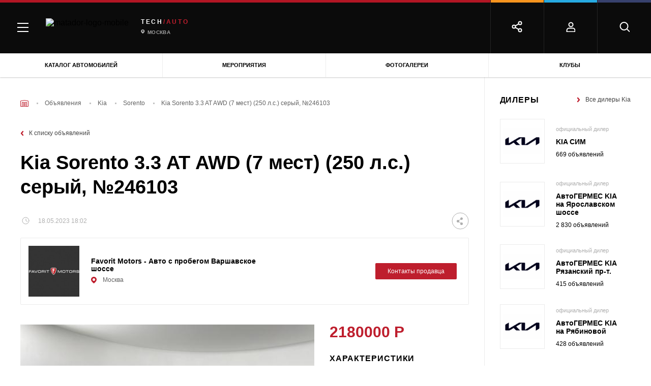

--- FILE ---
content_type: text/html; charset=UTF-8
request_url: https://matador.tech/car-advert/kia/sorento/246103
body_size: 47050
content:

<!DOCTYPE html>
<html class="no-js" lang="ru-RU">

<head>
    <meta charset="UTF-8"/>
    <link href="/assets/7ffd5a5f/css/critical.min.css" rel="preload" as="style">
    <link rel="preload" as="style" href="/assets/7ffd5a5f/css/main.min.css">

    <script>
        window.config = {
            recaptchaSiteKey: '6LcVbegUAAAAAGyXMW4nxMslhnWo5DtaPQiK5Icm',
        }
        window.baseMarkupPath = '/assets/7ffd5a5f'
        window.css_href = '/assets/7ffd5a5f/fonts/GothamPro/stylesheet.css'
    </script>

    
                    <!-- Google Tag Manager -->
            <script>(function(w,d,s,l,i){w[l]=w[l]||[];w[l].push(

                    {'gtm.start': new Date().getTime(),event:'gtm.js'}
                );var f=d.getElementsByTagName(s)[0],
                    j=d.createElement(s),dl=l!='dataLayer'?'&l='+l:'';j.async=true;j.src=
                    'https://www.googletagmanager.com/gtm.js?id='+i+dl;f.parentNode.insertBefore(j,f);
                })(window,document,'script','dataLayer','GTM-MKK5G29');</script>
            <!-- End Google Tag Manager -->

        
    
    <meta name="description" content="б/у Kia Sorento 3.3 AT AWD (7 мест) (250 л.с.) серый Prime кроссовер 2017 в г. Москва на matador.tech за 2 180 000 руб., 246103. Узнать подробную информацию о покупке машины и продавце.">
<meta name="keywords" content="">
<meta property="og:title" content="Купить б/у Kia Sorento 3.3 AT AWD (7 мест) (250 л.с.) Prime кроссовер 2017 серый в г. Москва за - 2 180 000 руб., 246103">
<meta property="og:image" content="">
<meta property="og:url" content="https://matador.tech/car-advert/kia/sorento/246103">
<meta property="og:type" content="article">
<meta property="twitter:title" content="Купить б/у Kia Sorento 3.3 AT AWD (7 мест) (250 л.с.) Prime кроссовер 2017 серый в г. Москва за - 2 180 000 руб., 246103">
<meta property="twitter:image" content="">
<meta property="twitter:url" content="https://matador.tech/car-advert/kia/sorento/246103">
<meta name="twitter:card" content="summary">
<link href="https://matador.tech/car-advert/kia/sorento/246103" rel="canonical">
<link href="/assets/7ffd5a5f/css/critical.min.css?v=1653635209" rel="stylesheet">
<link href="/assets/7ffd5a5f/css/main.min.css?v=1653635213" rel="stylesheet">
<script src="//web.webpushs.com/js/push/653a3865ce05e0552faba65cd5e406f5_1.js" async="async" charset="UTF-8"></script>    <meta http-equiv="x-ua-compatible" content="ie=edge">
    <title>Купить б/у Kia Sorento 3.3 AT AWD (7 мест) (250 л.с.) Prime кроссовер 2017 серый в г. Москва за - 2 180 000 руб., 246103</title>

    
        <meta name="viewport" content="width=device-width, initial-scale=1.0">
    <meta content="telephone=no" name="format-detection">
    <meta name="HandheldFriendly" content="true">
    <link rel="apple-touch-icon" sizes="180x180" href="/apple-touch-icon.png">
    <link rel="icon" type="image/png" sizes="32x32" href="/favicon-32x32.png">
    <link rel="icon" type="image/png" sizes="16x16" href="/favicon-16x16.png">
    <link rel="manifest" href="/site.webmanifest">
    <link rel="mask-icon" href="/safari-pinned-tab.svg" color="#5bbad5">
    <meta name="msapplication-TileColor" content="#da532c">
    <meta name="theme-color" content="#ffffff">
    <meta name="yandex-verification" content="a469595f67c00495" />
    <link rel="icon" type="image/x-icon" href="/favicon.ico">
    <meta name="csrf-param" content="_csrf">
<meta name="csrf-token" content="DZhCjKTZ8pB_y_8FhN2JmV-oo5CfVEFa8ojqJcLL_iZAwDO6_eqK5TWxi1fAsaSqEuqa0_UfBD6o3K9DmrKJFA==">

            <script>
            (function(H){H.className=H.className.replace(/\bno-js\b/,'js')})(document.documentElement)
        </script>
        <style>
        .suggestions-promo, .suggestions-promo-desktop {
            display: none !important;
        }
    </style>
    <meta name="google-site-verification" content="ZOjVVXGDf9JNv5cc_8iet4JeFXckADZDnNdJhBGSTuM" />
</head>

<body class="page page_has_banner">
<div id="fb-root"></div>
<script async defer crossorigin="anonymous" src="https://connect.facebook.net/ru_RU/sdk.js#xfbml=1&version=v11.0" nonce="GzcG1U5C"></script>


    
        <!-- Google Tag Manager (noscript) -->
        <noscript><iframe src="https://www.googletagmanager.com/ns.html?id=GTM-MKK5G29"
                          height="0" width="0" style="display:none;visibility:hidden"></iframe></noscript>
        <!-- End Google Tag Manager (noscript) -->

    


<div id="adfox_162996909220022845"></div>
<div class="scroll-to-top"></div>
<div class="page-wrapper">
    
    <header class="header">
                
<div class="menu">
    <div class="menu-mobile">
        <div class="menu-mobile__headers">
            <div class="menu-mobile__head menu-mobile__head_red menu-mobile__head_active">
                <div class="menu-mobile__icon">
                    <img src="/assets/7ffd5a5f/img/content/menu/car.png" alt="Описание">                </div>
                <div class="menu-mobile__title">Авто
                </div>
            </div>
                    </div>
        <div class="menu-mobile__tabs">
            <div class="menu-mobile__tab menu-mobile__tab_active menu-mobile__tab_red">
                <div class="menu-mobile__body">
                    <div class="main-tab-menu">
                        <div class="main-tab-menu__col">
                            <div class="main-tab-menu__group">
                                <a class="main-tab-menu__title" href="https://matador.tech/auto">Каталог</a>
                                <a class="main-tab-menu__title" href="https://matador.tech/insurance">Страховка</a>
                                <a class="main-tab-menu__title" href="https://matador.tech/credits">Кредит на авто</a>
                                                            </div>
                            <div class="main-tab-menu__group">
                                <div class="main-tab-menu__title">Покупка</div>
                                <a class="main-tab-menu__item" href="https://matador.tech/car-advert">Объявления</a>
                                <a class="main-tab-menu__item" href="https://matador.tech/dealers">Дилерские центры</a>
                                                                    <a class="main-tab-menu__item" href="https://matador.tech/vehicle-inspection">Проверка авто по VIN</a>
                                                                                            </div>
                                                            <div class="main-tab-menu__group">
                                    <a class="main-tab-menu__title" href="https://matador.tech/autosport">Автоспорт</a>
                                </div>
                                                        <div class="main-tab-menu__group">
                                <div class="main-tab-menu__title">Обучение</div>
                                <a class="main-tab-menu__item" href="https://matador.tech/schools">Автошколы</a>
                                                            </div>
                                                        <div class="main-tab-menu__group">
                                <a class="main-tab-menu__link main-tab-menu__link_with_icon"
                                   href="https://matador.tech/news">
	                                <span class="menu-icon">
	                                    <svg xmlns="http://www.w3.org/2000/svg"
                                             xmlns:xlink="http://www.w3.org/1999/xlink" width="17" height="26">
	                                        <defs>
	                                            <clipPath id="clip_1">
	                                                <rect x="-615.52002" y="-179.83997" width="1228.7999"
                                                          height="890.88" clip-rule="evenodd"></rect>
	                                            </clipPath>
	                                        </defs>
	                                        <g clip-path="url(#clip_1)">
	                                            <path fill="rgb(255,255,255)" stroke="none"
                                                      transform="matrix(0.96 0 0 0.96 0.799805 0.640015)"
                                                      d="M8.32759 0L0 16.3793L8.32759 16.3793L8.32759 25L16.6552 8.62068L8.32759 8.62068L8.32759 0Z"></path>
	                                        </g>
	                                    </svg>
	                                </span>
                                    Автоновости</a>
                                <a class="main-tab-menu__link main-tab-menu__link_with_icon"
                                   href="https://matador.tech/articles">
	                                <span class="menu-icon">
                                        <svg xmlns="http://www.w3.org/2000/svg"
                                             xmlns:xlink="http://www.w3.org/1999/xlink" width="18" height="18">
                                        <defs>
                                            <clipPath id="clip_2">
                                                <rect x="-614.52002" y="-226.83997" width="1228.7999"
                                                      height="890.88" clip-rule="evenodd"></rect>
                                            </clipPath>
                                        </defs>
                                        <g clip-path="url(#clip_2)">
                                            <path fill="rgb(255,255,255)" stroke="none"
                                                  transform="matrix(0.96 0 0 0.96 0.839844 0.985474)"
                                                  d="M0 0.02479L0 14.0176C3.23059 14.4675 5.76904 15.3916 9 17.6955C12.2306 15.3916 14.7691 14.4675 18 14.0176L18 0.02479C14.9998 -0.205472 12.2306 1.17981 9 3.70265C5.97097 1.33749 3.35034 -0.0254715 0.5625 0.00314385C0.376643 0.00540539 0.187488 0.0102515 0 0.02479Z"></path>
                                        </g>
                                    </svg>
	                                </span>
                                    Статьи</a>
                                <a class="main-tab-menu__link main-tab-menu__link_with_icon reviews"
                                   href="https://matador.tech/articles/hashtags/obzory">
	                                <span class="menu-icon">
                                        <svg xmlns="http://www.w3.org/2000/svg"
                                             xmlns:xlink="http://www.w3.org/1999/xlink" width="23" height="21">
                                        <defs>
                                            <clipPath id="clip_3">
                                                <rect x="-624.75977" y="-271.92004" width="1254.4" height="909.44"
                                                      clip-rule="evenodd"></rect>
                                            </clipPath>
                                        </defs>
                                        <g clip-path="url(#clip_3)">
                                            <path fill="rgb(255,255,255)" stroke="none"
                                                  transform="matrix(0.98 0 0 0.98 1.52051 0.0299683)"
                                                  d="M10.7321 16.9265L4.09929 20.4136L5.36604 13.0279L0 7.79731L7.41568 6.71974L10.7321 0L14.0485 6.71974L21.4641 7.79731L16.0981 13.0279L17.3649 20.4136L10.7321 16.9265Z"></path>
                                        </g>
                                    </svg>
	                                </span>
                                    Обзоры</a>
                                <a class="main-tab-menu__link main-tab-menu__link_with_icon tests"
                                   href="https://matador.tech/pdd" >
                                    <span class="menu-icon">
	                                    <svg xmlns="http://www.w3.org/2000/svg"
                                             xmlns:xlink="http://www.w3.org/1999/xlink" width="18" height="21"
                                             viewBox="0 0 18 21">
                                        <defs>
                                            <path id="a13"
                                                  d="M650 351s9-4.378 9-12.5v-5.05c-2.496-.223-4.231-.522-5.205-.895-.974-.373-2.239-1.225-3.795-2.555-1.766 1.285-3.194 2.137-4.286 2.555-1.09.418-2.662.717-4.714.895v5.05c0 8.14 9 12.5 9 12.5z"/>
                                        </defs>
                                        <g fill="none" fill-rule="evenodd" transform="translate(-641 -330)">
                                            <use fill="#FFF" xlink:href="#a13"/>
                                            <path stroke="#FFF" stroke-width="2"
                                                  d="M650 349.867a20.137 20.137 0 0 0 3.817-2.801c2.627-2.464 4.183-5.327 4.183-8.566v-4.142c-2.102-.22-3.612-.504-4.563-.87-.964-.369-2.117-1.11-3.485-2.225-1.544 1.083-2.832 1.824-3.88 2.226-1.017.39-2.37.676-4.072.867v4.144c0 3.247 1.556 6.111 4.184 8.573a20.048 20.048 0 0 0 3.815 2.794z"
                                            />
                                        </g>
                                    </svg>
                                    </span>
                                    Тесты</a>
                                <a class="main-tab-menu__link main-tab-menu__link_with_icon" href="https://matador.tech/articles/hashtags/avtoputesestvia"
                                >
                                    <span class="menu-icon">
                                        <svg xmlns="http://www.w3.org/2000/svg"
                                             xmlns:xlink="http://www.w3.org/1999/xlink" width="19" height="17">
                                        <defs>
                                            <clipPath id="clip_4">
                                                <rect x="-641" y="-368" width="1280" height="928"
                                                      clip-rule="evenodd"></rect>
                                            </clipPath>
                                        </defs>
                                        <g clip-path="url(#clip_4)">
                                            <path fill="rgb(255,255,255)" stroke="none"
                                                  d="M0 3.4L0 17L6.04545 13.6L12.9545 17L19 13.6L19 0L12.9545 3.4L6.04545 0L0 3.4L0 3.4Z"></path>
                                        </g>
                                    </svg>
                                    </span>
                                    Путешествия</a>
                                <a class="main-tab-menu__link main-tab-menu__link_with_icon" href="https://matador.tech/articles/hashtags/blogi"
                                >
                                    <span class="menu-icon">
                                        <svg xmlns="http://www.w3.org/2000/svg"
                                             xmlns:xlink="http://www.w3.org/1999/xlink" width="18" height="18">
                                        <defs>
                                            <clipPath id="clip_5">
                                                <rect x="-641" y="-412" width="1280" height="928"
                                                      clip-rule="evenodd"></rect>
                                            </clipPath>
                                        </defs>
                                        <g clip-path="url(#clip_5)">
                                            <path fill="rgb(255,255,255)" stroke="none"
                                                  d="M16.2 0L1.8 0C0.8055 0 0 0.8055 0 1.8L0 18L3.6 14.4L16.2 14.4C17.1945 14.4 18 13.5945 18 12.6L18 1.8C18 0.8055 17.1945 0 16.2 0Z"></path>
                                        </g>
                                    </svg>
                                    </span>
                                    Блоги</a>
                                <a class="main-tab-menu__link main-tab-menu__link_with_icon" href="https://matador.tech/video"
                                >
	                                <span class="menu-icon">
                                        <svg xmlns="http://www.w3.org/2000/svg"
                                             xmlns:xlink="http://www.w3.org/1999/xlink" width="19" height="14">
                                        <defs>
                                            <clipPath id="clip_6">
                                                <rect x="-641" y="-457" width="1280" height="928"
                                                      clip-rule="evenodd"></rect>
                                            </clipPath>
                                        </defs>
                                        <g clip-path="url(#clip_6)">
                                            <path fill="rgb(255,255,255)" stroke="none"
                                                  d="M14.7778 5.25L14.7778 1.16667C14.7778 0.525 14.3028 0 13.7222 0L1.05556 0C0.475 0 0 0.525 0 1.16667L0 12.8333C0 13.475 0.475 14 1.05556 14L13.7222 14C14.3028 14 14.7778 13.475 14.7778 12.8333L14.7778 8.75L19 12.3397L19 1.66026L14.7778 5.25Z"></path>
                                        </g>
                                    </svg>
	                                </span>
                                    Видео</a>
                                <a class="main-tab-menu__link main-tab-menu__link_with_icon"
                                   href="https://matador.tech/photo" >
	                                <span class="menu-icon">
                                        <svg width="19px" height="18px" viewBox="0 0 11 10" version="1.1"
                                             xmlns="http://www.w3.org/2000/svg"
                                             xmlns:xlink="http://www.w3.org/1999/xlink">
                                        <g  stroke="none" stroke-width="1" fill="none"
                                           fill-rule="evenodd">
                                            <g id="Group-20-Copy1"
                                               fill="#FFFFFF" fill-rule="nonzero">
                                                <g id="Group-111">
                                                    <circle  cx="5.5" cy="5.5" r="1.5"></circle>
                                                    <path d="M10.0178571,0.833333333 L7.85714286,0.833333333 L7.07142857,0 L3.92857143,0 L3.14285714,0.833333333 L0.982142857,0.833333333 C0.439705357,0.833333333 0,1.2996875 0,1.875 L0,8.95833333 C0,9.53364583 0.439705357,10 0.982142857,10 L10.0178571,10 C10.5602946,10 11,9.53364583 11,8.95833333 L11,1.875 C11,1.2996875 10.5602946,0.833333333 10.0178571,0.833333333 Z M5.5,8.54166667 C3.98123884,8.54166667 2.75,7.23580729 2.75,5.625 C2.75,4.01419271 3.98123884,2.70833333 5.5,2.70833333 C7.01876116,2.70833333 8.25,4.01419271 8.25,5.625 C8.25,7.23580729 7.01876116,8.54166667 5.5,8.54166667 Z"
                                                          id="Shape_111"></path>
                                                </g>
                                            </g>
                                        </g>
                                    </svg>
	                                </span>
                                    Фотогалерея</a>
                                <a class="main-tab-menu__link main-tab-menu__link_with_icon events"
                                   href="https://matador.tech/events" >
	                                <span class="menu-icon">
                                        <svg xmlns="http://www.w3.org/2000/svg"
                                             xmlns:xlink="http://www.w3.org/1999/xlink" width="19" height="17"
                                             viewBox="0 0 19 17">
                                        <defs>
                                            <clipPath id="clip_7">
                                                <rect x="-641" y="-543" width="1280" height="928"
                                                      clip-rule="evenodd"></rect>
                                            </clipPath>
                                        </defs>
                                        <g clip-path="url(#clip_7)">
                                            <path fill="rgb(255,255,255)" stroke="none"
                                                  d="M15 2L15 0L13 0L13 2L5 2L5 0L3 0L3 2L1.5 2Q1.42312 2 1.34743 2.00699Q1.27173 2.01398 1.19784 2.02791Q1.12396 2.04183 1.05247 2.06258Q0.980993 2.08332 0.912502 2.11072Q0.844011 2.13811 0.779069 2.17194Q0.714128 2.20576 0.653264 2.24574Q0.592401 2.28571 0.536113 2.33152Q0.479825 2.37732 0.428571 2.42857Q0.377318 2.47983 0.331516 2.53611Q0.285714 2.5924 0.245739 2.65326Q0.205763 2.71413 0.171939 2.77907Q0.138115 2.84401 0.110718 2.9125Q0.0833219 2.98099 0.0625768 3.05247Q0.0418316 3.12396 0.0279067 3.19784Q0.0139819 3.27173 0.00699093 3.34743Q-2.27374e-13 3.42312 -2.27374e-13 3.5L-2.27374e-13 15Q-2.27374e-13 15.1025 0.00932124 15.2034Q0.0186425 15.3044 0.037209 15.4029Q0.0557754 15.5014 0.0834357 15.5967Q0.111096 15.692 0.147624 15.7833Q0.184153 15.8747 0.229252 15.9612Q0.27435 16.0478 0.327651 16.129Q0.380953 16.2101 0.442021 16.2852Q0.50309 16.3602 0.571429 16.4286Q0.639767 16.4969 0.714818 16.558Q0.789868 16.619 0.871019 16.6723Q0.95217 16.7257 1.03876 16.7708Q1.12535 16.8158 1.21667 16.8524Q1.30799 16.8889 1.4033 16.9166Q1.49861 16.9442 1.59713 16.9628Q1.69564 16.9814 1.79657 16.9907Q1.89749 17 2 17L16 17Q16.1025 17 16.2034 16.9907Q16.3044 16.9814 16.4029 16.9628Q16.5014 16.9442 16.5967 16.9166Q16.692 16.8889 16.7833 16.8524Q16.8747 16.8158 16.9612 16.7708Q17.0478 16.7257 17.129 16.6723Q17.2101 16.619 17.2852 16.558Q17.3602 16.4969 17.4286 16.4286Q17.4969 16.3602 17.558 16.2852Q17.619 16.2101 17.6723 16.129Q17.7257 16.0478 17.7708 15.9612Q17.8158 15.8747 17.8524 15.7833Q17.8889 15.692 17.9166 15.5967Q17.9442 15.5014 17.9628 15.4029Q17.9814 15.3044 17.9907 15.2034Q18 15.1025 18 15L18 3.5Q18 3.42312 17.993 3.34743Q17.986 3.27173 17.9721 3.19784Q17.9582 3.12396 17.9374 3.05247Q17.9167 2.98099 17.8893 2.9125Q17.8619 2.84401 17.8281 2.77907Q17.7942 2.71413 17.7543 2.65326Q17.7143 2.5924 17.6685 2.53611Q17.6227 2.47983 17.5714 2.42857Q17.5202 2.37732 17.4639 2.33152Q17.4076 2.28571 17.3467 2.24574Q17.2859 2.20576 17.2209 2.17194Q17.156 2.13811 17.0875 2.11072Q17.019 2.08332 16.9475 2.06258Q16.876 2.04183 16.8022 2.02791Q16.7283 2.01398 16.6526 2.00699Q16.5769 2 16.5 2L15 2Z"></path>
                                        </g>
                                    </svg>
	                                </span>
                                    Мероприятия</a>
                            </div>

                        </div>
                    </div>
                </div>
            </div>
            <div class="menu-mobile__tab menu-mobile__tab_yellow">
                <div class="menu-mobile__body">
                    <div class="main-tab-menu">
                        <div class="main-tab-menu__col">
                            <div class="main-tab-menu__group"><a class="main-tab-menu__title"
                                                                 href="https://matador.tech/auto">Каталог</a><a
                                        class="main-tab-menu__title" href="#">Страховка</a>
                                <a class="main-tab-menu__title" href="#">Налоги</a>
                                <a
                                        class="main-tab-menu__title" href="https://matador.tech/fines">Штрафы</a>
                            </div>
                            <div class="main-tab-menu__group"><div class="main-tab-menu__title"
                                >Покупка</div><a
                                        class="main-tab-menu__item" href="#">Объявления</a><a
                                        class="main-tab-menu__item" href="#">Дилерские центры</a>
                                <!--	                                    <a class="main-tab-menu__item" href="#">Тест-драйвы</a>-->
                                                                    <a
                                            class="main-tab-menu__item" href="https://matador.tech/vehicle-inspection">Проверка авто по VIN</a>
                                                                <a class="main-tab-menu__item" href="https://matador.tech/credits">Кредит на авто</a>
                            </div>
                            <div class="main-tab-menu__group"><div class="main-tab-menu__title"
                                >Обучение</div><a
                                        class="main-tab-menu__item" href="#">Автошколы</a><a
                                        class="main-tab-menu__item" href="#">Инструкторы</a><a
                                        class="main-tab-menu__item" href="#">ПДД и тесты</a>
                            </div>
                            <div class="main-tab-menu__group"><div class="main-tab-menu__title"
                                >Ремонт</div><a
                                        class="main-tab-menu__item" href="#">Каталог запчастей</a><a
                                        class="main-tab-menu__item" href="#">Сервисные центры</a><a
                                        class="main-tab-menu__item" href="#">Частные мастера</a>
                            </div>
                        </div>
                    </div>
                </div>
            </div>
            <div class="menu-mobile__tab menu-mobile__tab_blue">
                <div class="menu-mobile__body">
                    <div class="main-tab-menu">
                        <div class="main-tab-menu__col">
                            <div class="main-tab-menu__group"><a class="main-tab-menu__title"
                                                                 href="https://matador.tech/auto">Каталог</a><a
                                        class="main-tab-menu__title" href="#">Страховка</a><a
                                        class="main-tab-menu__title" href="#">Налоги</a><a
                                        class="main-tab-menu__title" href="https://matador.tech/fines">Штрафы</a>
                            </div>
                            <div class="main-tab-menu__group"><div class="main-tab-menu__title"
                                >Покупка</div><a
                                        class="main-tab-menu__item" href="#">Объявления</a><a
                                        class="main-tab-menu__item" href="#">Дилерские центры</a>
                                <!--	                                    <a class="main-tab-menu__item" href="#">Тест-драйвы</a>-->
                                                                    <a
                                            class="main-tab-menu__item" href="https://matador.tech/vehicle-inspection">Проверка авто по VIN</a>
                                                                <a class="main-tab-menu__item" href="https://matador.tech/credits">Кредит на авто</a>
                            </div>
                            <div class="main-tab-menu__group"><div class="main-tab-menu__title"
                                >Обучение</div><a
                                        class="main-tab-menu__item" href="#">Автошколы</a><a
                                        class="main-tab-menu__item" href="#">Инструкторы</a><a
                                        class="main-tab-menu__item" href="#">ПДД и тесты</a>
                            </div>
                            <div class="main-tab-menu__group"><div class="main-tab-menu__title"
                                >Ремонт</div><a
                                        class="main-tab-menu__item" href="#">Каталог запчастей</a><a
                                        class="main-tab-menu__item" href="#">Сервисные центры</a><a
                                        class="main-tab-menu__item" href="#">Частные мастера</a>
                            </div>
                        </div>
                    </div>
                </div>
            </div>
            <div class="menu-mobile__tab menu-mobile__tab_purple">
                <div class="menu-mobile__body">
                    <div class="main-tab-menu">
                        <div class="main-tab-menu__col">
                            <div class="main-tab-menu__group"><a class="main-tab-menu__title"
                                                                 href="https://matador.tech/auto">Каталог</a><a
                                        class="main-tab-menu__title" href="#">Страховка</a><a
                                        class="main-tab-menu__title" href="#">Налоги</a><a
                                        class="main-tab-menu__title" href="https://matador.tech/fines">Штрафы</a>
                            </div>
                            <div class="main-tab-menu__group"><div class="main-tab-menu__title"
                                >Покупка</div><a
                                        class="main-tab-menu__item" href="#">Объявления</a><a
                                        class="main-tab-menu__item" href="#">Дилерские центры</a>
                                <!--	                                    <a class="main-tab-menu__item" href="#">Тест-драйвы</a>-->
                                                                    <a
                                            class="main-tab-menu__item" href="https://matador.tech/vehicle-inspection">Проверка авто по VIN</a>
                                                                <a class="main-tab-menu__item" href="https://matador.tech/credits">Кредит на авто</a>
                            </div>
                            <div class="main-tab-menu__group"><div class="main-tab-menu__title"
                                >Обучение</div><a
                                        class="main-tab-menu__item" href="#">Автошколы</a><a
                                        class="main-tab-menu__item" href="#">Инструкторы</a><a
                                        class="main-tab-menu__item" href="#">ПДД и тесты</a>
                            </div>
                            <div class="main-tab-menu__group"><div class="main-tab-menu__title"
                                >Ремонт</div><a
                                        class="main-tab-menu__item" href="#">Каталог запчастей</a><a
                                        class="main-tab-menu__item" href="#">Сервисные центры</a><a
                                        class="main-tab-menu__item" href="#">Частные мастера</a>
                            </div>
                        </div>
                    </div>
                </div>
            </div>
            <div class="menu-mobile__footer">
                <!--<div class="menu-mobile__footer-item js-mobile-search">
                    <svg width="20" height="21" viewBox="0 0 20 20" xmlns="http://www.w3.org/2000/svg">
                        <g transform="translate(1.5 1.5)" stroke="#FFF" stroke-width="2" fill="none"
                           fill-rule="evenodd" stroke-linecap="round" stroke-linejoin="round">
                            <circle cx="7.5" cy="7.5" r="7.5"></circle>
                            <path d="M18 18l-4-4"></path>
                        </g>
                    </svg>

                    <div class="menu-mobile__footer-body">
                    </div>
                </div>-->
                                    <div class="menu-mobile__footer-item">
                        <svg width="18" height="20" viewBox="0 0 18 20" xmlns="http://www.w3.org/2000/svg">
                            <g transform="translate(1.5 1.5)" stroke="#FFF" stroke-width="2" fill="none"
                               fill-rule="evenodd" stroke-linecap="round" stroke-linejoin="round">
                                <path d="M16 18v-2.33333C16 13.08934 14.20914 11 12 11H4c-2.20914 0-4 2.08934-4 4.66667V18h16z"></path>
                                <circle cx="8" cy="4" r="4"></circle>
                            </g>
                        </svg>

                        <div class="menu-mobile__footer-body">
                            <div class="header-social">
                                                                    <a class="header-auth" href="https://matador.tech/user/sign-in/login">
                                        <svg width="18" height="20" viewBox="0 0 18 20"
                                             xmlns="http://www.w3.org/2000/svg">
                                            <g transform="translate(1.5 1.5)" stroke="#FFF" stroke-width="2" fill="none"
                                               fill-rule="evenodd" stroke-linecap="round" stroke-linejoin="round">
                                                <path d="M16 18v-2.33333C16 13.08934 14.20914 11 12 11H4c-2.20914 0-4 2.08934-4 4.66667V18h16z"></path>
                                                <circle cx="8" cy="4" r="4"></circle>
                                            </g>
                                        </svg>
                                        <span>
                                        Войти
                                    </span>
                                    </a>
                                                                <div class="header-social__close-wrap" >
                                    <div class="header-social__close">
                                        <svg xmlns="http://www.w3.org/2000/svg" width="15" height="15"
                                             viewBox="0 0 15 15">
                                            <defs>
                                                <clipPath id="a22">
                                                    <path clip-rule="evenodd" d="M-1222-50H58v944h-1280z"/>
                                                </clipPath>
                                            </defs>
                                            <g clip-path="url(#a)">
                                                <path d="M1.607.429l12.964 12.964-1.178 1.178L.429 1.607 1.607.43z"/>
                                            </g>
                                            <defs>
                                                <clipPath id="a3">
                                                    <path clip-rule="evenodd" d="M-1222-50H58v944h-1280z"/>
                                                </clipPath>
                                            </defs>
                                            <g clip-path="url(#b)">
                                                <path d="M14.571 1.607L1.608 14.571.429 13.393 13.393.429l1.178 1.178z"/>
                                            </g>
                                        </svg>
                                    </div>
                                </div>
                            </div>
                        </div>
                    </div>
                                <div class="menu-mobile__footer-item">
                    <svg width="23" height="23" viewBox="0 0 23 23" xmlns="http://www.w3.org/2000/svg">
                        <g transform="translate(1.5 1.5)" stroke="#FFF" stroke-width="2" fill="none"
                           fill-rule="evenodd" stroke-linecap="round" stroke-linejoin="round">
                            <circle cx="15" cy="3" r="3"></circle>
                            <circle cx="3" cy="10" r="3"></circle>
                            <circle cx="15" cy="17" r="3"></circle>
                            <path d="M5.59 11.51l6.83 3.98M12.41 4.51L5.59 8.49"></path>
                        </g>
                    </svg>

                    <div class="menu-mobile__footer-body">
                        <div class="header-social">
                                                            <div class="ya-share2" data-services="vkontakte,odnoklassniki" data-bare></div>
                                                        <div class="header-social__items-wrap">
                                <div class="header-social__icon-share">
                                    <svg width="23" height="23" viewBox="0 0 23 23"
                                         xmlns="http://www.w3.org/2000/svg">
                                        <g transform="translate(1.5 1.5)" stroke="#FFF" stroke-width="2"
                                           fill="none" fill-rule="evenodd" stroke-linecap="round"
                                           stroke-linejoin="round">
                                            <circle cx="15" cy="3" r="3"></circle>
                                            <circle cx="3" cy="10" r="3"></circle>
                                            <circle cx="15" cy="17" r="3"></circle>
                                            <path d="M5.59 11.51l6.83 3.98M12.41 4.51L5.59 8.49"></path>
                                        </g>
                                    </svg>

                                </div>
                                                                <div class="header-social__item-wrap" >
                                    <a class="header-social__item vk" href="#" data-label="Вконтакте">
                                        <svg width="23px" height="13px" viewBox="0 0 23 13" version="1.1"
                                             xmlns="http://www.w3.org/2000/svg"
                                             xmlns:xlink="http://www.w3.org/1999/xlink">
                                            <g  stroke="none" stroke-width="1" fill-rule="evenodd">
                                                <g
                                                   transform="translate(-425.000000, -4043.000000)"
                                                   fill-rule="nonzero">
                                                    <g id="Group-60"
                                                       transform="translate(28.000000, 3696.000000)">
                                                        <g id="Group-471"
                                                           transform="translate(349.000000, 345.000000)">
                                                            <path d="M70.9676802,2.93890144 C71.1512939,3.44507214 70.5525536,4.60768295 69.1714592,6.42673388 C68.9798622,6.67981923 68.7204081,7.0159482 68.3930967,7.4351208 C67.7704067,8.22601252 67.4111625,8.74404659 67.315364,8.98922301 C67.1796496,9.31348862 67.235532,9.63379976 67.4830113,9.95015644 C67.6187258,10.1162437 67.9420456,10.4405093 68.4529707,10.9229532 L68.5128448,10.9704067 C69.6384766,12.0064749 70.4008727,12.8804102 70.8000329,13.5922128 C70.8239826,13.6317573 70.849928,13.6811881 70.8778692,13.7405049 C70.9058104,13.7998218 70.9337516,13.904615 70.9616928,14.0548844 C70.9896341,14.2051538 70.9876383,14.3396054 70.9557054,14.4582392 C70.9237726,14.5768729 70.8239826,14.6856205 70.6563353,14.784482 C70.488688,14.8833435 70.2531834,14.9327742 69.9498216,14.9327742 L66.884271,14.9802277 C66.6926741,15.0197723 66.4691443,15 66.2136818,14.9209108 C65.9582192,14.8418217 65.7506559,14.7548236 65.5909918,14.6599166 L65.3514957,14.5175561 C65.1119995,14.3514688 64.8325873,14.0983835 64.5132592,13.7583 C64.193931,13.4182166 63.9205062,13.111746 63.6929849,12.8388884 C63.4654635,12.5660308 63.2219758,12.3366722 62.9625216,12.1508126 C62.7030675,11.9649531 62.4775419,11.903659 62.285945,11.9669303 C62.2619954,11.9748392 62.2300626,11.9886798 62.1901466,12.0084521 C62.1502305,12.0282244 62.0823733,12.085564 61.9865748,12.1804711 C61.8907764,12.2753781 61.8049569,12.3920346 61.7291165,12.5304406 C61.653276,12.6688467 61.5854188,12.8744785 61.5255448,13.1473362 C61.4656707,13.4201938 61.4397253,13.7266644 61.4477085,14.0667478 C61.4477085,14.1853815 61.4337379,14.2941291 61.4057967,14.3929906 C61.3778555,14.4918521 61.3479184,14.5650096 61.3159856,14.6124631 L61.2680864,14.6717799 C61.1243887,14.8220494 60.9128338,14.9090474 60.6334216,14.9327742 L59.2563188,14.9327742 C58.6895112,14.9644099 58.1067373,14.8991613 57.5079969,14.7370285 C56.9092566,14.5748957 56.3843609,14.3653094 55.9333098,14.1082696 C55.4822587,13.8512298 55.0711237,13.5902355 54.6999046,13.3252868 C54.3286856,13.0603381 54.0472776,12.8329567 53.8556807,12.6431427 L53.5563105,12.3584217 C53.4764785,12.2793325 53.3667094,12.1606988 53.2270033,12.0025204 C53.0872973,11.8443421 52.8018977,11.4844864 52.3708046,10.9229532 C51.9397116,10.3614201 51.5166017,9.76429689 51.1014751,9.13158352 C50.6863484,8.49887016 50.1973771,7.66447941 49.6345612,6.62841126 C49.0717452,5.59234313 48.5508411,4.5167304 48.0718488,3.40157309 C48.0239496,3.27503043 48,3.16826005 48,3.08126195 C48,2.99426387 48.0119748,2.93099253 48.0359244,2.89144794 L48.0838237,2.82026769 C48.2035717,2.66999827 48.4310931,2.59486355 48.7663877,2.59486355 L52.0474848,2.5711368 C52.1432833,2.58695464 52.2350902,2.61265861 52.3229054,2.64824874 C52.4107207,2.68383887 52.4745863,2.71745177 52.5145023,2.74908743 L52.5743764,2.78467756 C52.7021076,2.87167565 52.7979061,2.99821832 52.8617717,3.16430558 C53.0214358,3.55975144 53.2050495,3.9690379 53.4126129,4.39216496 C53.6201762,4.81529202 53.7838319,5.1375804 53.90358,5.35903007 L54.0951769,5.70306796 C54.3266898,6.17760299 54.5502195,6.58886668 54.7657661,6.93685903 C54.9813126,7.28485139 55.1749053,7.55573179 55.3465442,7.74950026 C55.5181831,7.94326873 55.6838346,8.09551538 55.8434987,8.20624022 C56.0031628,8.31696507 56.1388773,8.37232748 56.2506422,8.37232748 C56.362407,8.37232748 56.4701803,8.35255519 56.573962,8.3130106 C56.5899284,8.30510169 56.6098864,8.28532939 56.633836,8.25369372 C56.6577856,8.22205806 56.7056848,8.13505997 56.7775337,7.99269946 C56.8493825,7.85033895 56.9032692,7.66447941 56.9391936,7.4351208 C56.975118,7.20576221 57.0130382,6.88545107 57.0529543,6.47418738 C57.0928703,6.0629237 57.0928703,5.56861638 57.0529543,4.99126543 C57.0369878,4.67490875 57.0010634,4.38623327 56.945181,4.125239 C56.8892986,3.86424474 56.8334161,3.68233965 56.7775337,3.57952373 L56.7056848,3.43716322 C56.5061047,3.16826005 56.1668185,2.99821832 55.6878262,2.92703807 C55.5840446,2.91122024 55.6040026,2.81631323 55.7477003,2.64231705 C55.8834147,2.49204763 56.0350956,2.37341388 56.2027429,2.28641578 C56.6258528,2.08078394 57.5798458,1.98587694 59.0647219,2.00169477 C59.7193447,2.00960369 60.258211,2.06101165 60.6813208,2.15591865 C60.8409849,2.19546324 60.9747036,2.24884843 61.0824769,2.31607422 C61.1902501,2.38330002 61.272078,2.47820703 61.3279604,2.60079524 C61.3838429,2.72338346 61.4257547,2.84992612 61.4536959,2.98042326 C61.4816371,3.11092039 61.4956077,3.29084826 61.4956077,3.52020685 C61.4956077,3.74956545 61.4916161,3.96706067 61.4836329,4.17269251 C61.4756497,4.37832436 61.4656707,4.65711369 61.4536959,5.00906049 C61.4417211,5.3610073 61.4357337,5.68725013 61.4357337,5.98778898 C61.4357337,6.07478707 61.4317421,6.24087433 61.4237589,6.48605075 C61.4157757,6.73122719 61.4137799,6.9210412 61.4177715,7.05549278 C61.4217631,7.18994438 61.4357337,7.35009995 61.4596833,7.5359595 C61.4836329,7.72181905 61.5295363,7.87604294 61.5973936,7.99863115 C61.6652508,8.12121937 61.7550619,8.2181036 61.8668268,8.28928385 C61.9306924,8.30510169 61.9985496,8.32091952 62.0703985,8.33673735 C62.1422473,8.35255519 62.246029,8.30905615 62.3817435,8.20624022 C62.5174579,8.10342431 62.6691388,7.96699549 62.8367861,7.79695376 C63.0044334,7.62691205 63.2119968,7.36196333 63.4594761,7.00210759 C63.7069555,6.64225187 63.9783844,6.21714758 64.273763,5.72679471 C64.7527553,4.90426734 65.1798568,4.01451417 65.5550674,3.0575352 C65.5870002,2.97844604 65.6269162,2.909243 65.6748155,2.84992612 C65.7227147,2.79060925 65.7666223,2.74908743 65.8065383,2.72536068 L65.8544376,2.68977055 L65.9143116,2.66011211 C65.9143116,2.66011211 65.9662024,2.64824874 66.0699841,2.62452199 C66.1737658,2.60079524 66.2535978,2.59881801 66.3094802,2.6185903 L69.7582247,2.59486355 C70.0695697,2.55531897 70.3250322,2.56520511 70.5246124,2.62452199 C70.7241925,2.68383887 70.8479322,2.74908743 70.8958314,2.82026769 L70.9676802,2.93890144 Z"
                                                                  id="Shape_114"></path>
                                                        </g>
                                                    </g>
                                                </g>
                                            </g>
                                        </svg>
                                    </a>
                                </div>
                                <div class="header-social__item-wrap">
                                    <a class="header-social__item odnokl" href="#" data-label="Одноклассники">
                                        <svg xmlns="http://www.w3.org/2000/svg" xmlns:xlink="http://www.w3.org/1999/xlink" width="8" height="14" viewBox="0 0 8 14">
                                            <defs>
                                                <path id="rjtpa7" d="M1193.32 3668.27a5.12 5.12 0 0 1-2.73-.97l-.3-.24c-.34-.33-.37-.7-.1-1.1.23-.33.63-.42 1.03-.23l.23.13a4.48 4.48 0 0 0 4.96.05c.15-.11.3-.2.48-.25.36-.1.68.04.87.35.22.35.22.69-.05.96a4 4 0 0 1-1.44.94c-.52.2-1.08.3-1.64.36l.18.2c.75.75 1.52 1.51 2.27 2.28.26.26.31.58.17.88a.9.9 0 0 1-.84.53.82.82 0 0 1-.53-.27c-.58-.58-1.16-1.14-1.72-1.73-.16-.17-.24-.14-.39 0-.57.6-1.16 1.18-1.74 1.77-.27.26-.58.3-.89.15a.9.9 0 0 1-.52-.82c.01-.23.13-.4.28-.55l2.25-2.26.17-.18z"></path>
                                                <path id="rjtpb8" d="M1195.59 3662.33c0-.9-.72-1.63-1.63-1.63-.91 0-1.64.74-1.63 1.65 0 .9.73 1.62 1.64 1.61.9 0 1.62-.72 1.62-1.63zm-1.66 3.34a3.34 3.34 0 1 1 .07-6.67 3.34 3.34 0 0 1-.07 6.67z"></path>
                                            </defs>
                                            <g>
                                                <g transform="translate(-1190 -3659)">
                                                    <use fill="" xlink:href="#rjtpa7"></use>
                                                </g>
                                                <g transform="translate(-1190 -3659)">
                                                    <use fill="" xlink:href="#rjtpb8"></use>
                                                </g>
                                            </g>
                                        </svg>
                                    </a>
                                </div>
                                                                <div class="header-social__close-wrap" >
                                    <div class="header-social__close">
                                        <svg xmlns="http://www.w3.org/2000/svg" width="15" height="15"
                                             viewBox="0 0 15 15">
                                            <defs>
                                                <clipPath id="a4">
                                                    <path clip-rule="evenodd" d="M-1222-50H58v944h-1280z"/>
                                                </clipPath>
                                            </defs>
                                            <g clip-path="url(#a)">
                                                <path d="M1.607.429l12.964 12.964-1.178 1.178L.429 1.607 1.607.43z"/>
                                            </g>
                                            <defs>
                                                <clipPath id="a52">
                                                    <path clip-rule="evenodd" d="M-1222-50H58v944h-1280z"/>
                                                </clipPath>
                                            </defs>
                                            <g clip-path="url(#a52)">
                                                <path d="M14.571 1.607L1.608 14.571.429 13.393 13.393.429l1.178 1.178z"/>
                                            </g>
                                        </svg>
                                    </div>
                                </div>
                            </div>
                        </div>
                    </div>
                </div>
            </div>
        </div>
    </div>

    
<div class="search-mobile">
    <div class="search-mobile__wrap">
        <div class="search-mobile__icon-wrap">
            <div class="search-mobile__icon">
                <svg xmlns="http://www.w3.org/2000/svg" xmlns:xlink="http://www.w3.org/1999/xlink"
                     width="143" height="57" viewBox="0 0 143 57">
                    <g>
                        <path fill="rgb(255,255,255)" stroke="none"
                              transform="matrix(0.99 0 0 0.99 1.39844 0.507141)"
                              d="M128.443 26.3375C127.226 26.7293 129.146 30.9257 130.739 31.6625C132.949 32.6852 135.257 32.6211 137.229 32.5664C139.992 32.4896 142.095 32.4312 142.34 35.4103C142.582 38.3551 141.706 40.4504 141.083 41.9414C140.626 43.0347 140.305 43.803 140.66 44.3429C141.5 45.619 141.5 50.298 136.462 51.5741L126.518 51.5477C127.007 50.087 127.277 48.5234 127.277 46.8951C127.277 38.908 120.886 32.4327 113.004 32.4327C105.121 32.4327 98.7301 38.908 98.7301 46.8951C98.7301 48.4587 98.9782 49.9628 99.4312 51.3733L39.3141 50.9301C39.681 49.6493 39.8816 48.2962 39.8816 46.8951C39.8816 38.908 33.4913 32.4327 25.6082 32.4327C17.7251 32.4327 11.3348 38.908 11.3348 46.8951C11.3348 48.232 11.5178 49.5251 11.8524 50.7536L7.13671 50.7234C4.61787 49.8727 0 43.4922 0 40.0893L0 32.8581C0 32.8581 6.32229 36.9764 3.38364 29.3198C0.876613 22.7878 3.56383 23.0668 5.71062 23.2896C6.08022 23.328 6.4338 23.3647 6.74209 23.3647L23.1397 23.3647C23.1397 23.3647 5.03768 19.5364 8.39613 14.8574C11.1864 10.97 21.1332 4.5078 26.4354 2.00895C28.2477 1.39735 30.478 1.03916 32.7449 0.820391C48.1728 -0.668385 70.3409 0.205625 74.7508 0.820391C84.8794 1.81061 95.5749 12.1789 104.137 18.6857C107.496 21.2379 117.571 19.5364 125.547 21.2379C133.524 22.9393 136.043 25.9169 138.142 27.6184C138.739 28.1023 137.333 27.7683 135.391 27.3072C132.95 26.7272 129.66 25.9458 128.443 26.3375ZM53.0671 17.9996C51.5232 17.674 34.6393 17.1121 28.4863 16.5015C23.4486 15.6508 24.2341 12.6077 29.7457 7.99419C30.8255 7.09044 32.2249 6.38653 34.4544 5.55281C39.4726 4.22468 53.8082 4.43104 53.941 4.43599C53.8813 4.91155 53.0753 17.6521 53.0671 17.9996ZM56.7662 18.2418L57.7234 4.43599C57.7234 4.43599 67.0323 4.43599 75.1706 5.07404C83.4746 5.72507 98.5712 19.7472 95.6149 20.0199C92.8886 20.0006 84.6841 19.5544 76.5098 19.1098C66.9584 18.5903 57.4482 18.0731 56.7662 18.2418ZM25.6529 37.5063C20.4526 37.5063 16.2372 41.7778 16.2372 47.0466C16.2372 52.3158 20.4526 56.5873 25.6529 56.5873C30.8532 56.5873 35.0686 52.3158 35.0686 47.0466C35.0686 41.7778 30.8532 37.5063 25.6529 37.5063M113.258 37.5063C108.058 37.5063 103.842 41.7778 103.842 47.0466C103.842 52.3158 108.058 56.5873 113.258 56.5873C118.458 56.5873 122.674 52.3158 122.674 47.0466C122.674 41.7778 118.458 37.5063 113.258 37.5063"
                              fill-rule="evenodd"/>
                    </g>
                </svg>
            </div>
        </div>

        <form id="w0" class="search-mobile__input" action="https://matador.tech/search" method="get">
        <input type="text" id="search-keywords-mobile" name="Search[keywords]" placeholder="Поиск по сайту">
        </form>
        <div class="search-mobile__example">Например, Mazda CX-5
        </div>
    </div>
</div>




    <div class="menu__tabs-wrap">
        <div class="menu-tab menu-tab_padding-close menu-tab_red menu-tab_active">
            <div class="menu-tab__head">
                <div class="menu-tab__icon">
                    <img src="/assets/7ffd5a5f/img/content/car-white.png" alt="Car">                </div>
                <div class="menu-tab__title">Авто
                </div>
                <div class="menu-tab__logo">
                    <img src="/assets/7ffd5a5f/img/content/matador-logo-mobile.svg" alt="Логотип Матадор">
                    <span>TECH</span>
                </div>
            </div>
            <div class="menu-tab__body">
                <div class="main-tab-menu">
                    <div class="main-tab-menu__col">
                        <div class="main-tab-menu__group" >
                            <div class="main-tab-menu__title">
                                Покупка
                            </div>
                            <a class="main-tab-menu__item" href="https://matador.tech/car-advert" >
                                Объявления
                            </a>
                            <a class="main-tab-menu__item" href="https://matador.tech/dealers" >
                                Дилерские центры
                            </a>
                                                            <a class="main-tab-menu__item" href="https://matador.tech/vehicle-inspection" >
                                    Проверка авто по VIN
                                </a>
                                                                                </div>

                        <div class="main-tab-menu__group" >
                            <div class="main-tab-menu__title">
                                Обучение
                            </div>
                            <a class="main-tab-menu__item" href="https://matador.tech/schools" >
                                Автошколы
                            </a>
                                                    </div>
                    </div>
                                            <div class="main-tab-menu__col" >
                            <div class="main-tab-menu__group" >
                                <a class="main-tab-menu__title" href="https://matador.tech/autosport">
                                    Автоспорт
                                </a>
                            </div>
                        </div>
                                        <div class="main-tab-menu__col">
                                                <div class="main-tab-menu__group" >
                            <a class="main-tab-menu__title item" href="https://matador.tech/auto" >Каталог</a>
                            <a class="main-tab-menu__title item" href="https://matador.tech/insurance" >Страховка</a>
                            <a class="main-tab-menu__title item" href="https://matador.tech/credits" >Кредит на авто</a>
                                                    </div>
                    </div>

                    <div class="main-tab-menu__col main-tab-menu__col_images">
                        <div class="main-tab-menu__group" >
                            <a class="main-tab-menu__link main-tab-menu__link_with_icon"
                               href="https://matador.tech/news" >
	                            <span class="menu-icon">
                                    <svg xmlns="http://www.w3.org/2000/svg"
                                         xmlns:xlink="http://www.w3.org/1999/xlink" width="17" height="26">
                                    <defs>
                                        <clipPath id="clip_8">
                                            <rect x="-615.52002" y="-179.83997" width="1228.7999"
                                                  height="890.88" clip-rule="evenodd"></rect>
                                        </clipPath>
                                    </defs>
                                    <g clip-path="url(#clip_8)">
                                        <path fill="rgb(255,255,255)" stroke="none"
                                              transform="matrix(0.96 0 0 0.96 0.799805 0.640015)"
                                              d="M8.32759 0L0 16.3793L8.32759 16.3793L8.32759 25L16.6552 8.62068L8.32759 8.62068L8.32759 0Z"></path>
                                    </g>
                                </svg>
	                            </span>
                                Автоновости</a>
                            <a class="main-tab-menu__link main-tab-menu__link_with_icon"
                               href="https://matador.tech/articles" >
	                            <span class="menu-icon">
                                    <svg xmlns="http://www.w3.org/2000/svg"
                                         xmlns:xlink="http://www.w3.org/1999/xlink" width="18" height="18">
                                    <defs>
                                        <clipPath id="clip_9">
                                            <rect x="-614.52002" y="-226.83997" width="1228.7999"
                                                  height="890.88" clip-rule="evenodd"></rect>
                                        </clipPath>
                                    </defs>
                                    <g clip-path="url(#clip_9)">
                                        <path fill="rgb(255,255,255)" stroke="none"
                                              transform="matrix(0.96 0 0 0.96 0.839844 0.985474)"
                                              d="M0 0.02479L0 14.0176C3.23059 14.4675 5.76904 15.3916 9 17.6955C12.2306 15.3916 14.7691 14.4675 18 14.0176L18 0.02479C14.9998 -0.205472 12.2306 1.17981 9 3.70265C5.97097 1.33749 3.35034 -0.0254715 0.5625 0.00314385C0.376643 0.00540539 0.187488 0.0102515 0 0.02479Z"></path>
                                    </g>
                                </svg>
	                            </span>
                                Статьи</a>
                            <a class="main-tab-menu__link main-tab-menu__link_with_icon reviews"
                               href="https://matador.tech/articles/hashtags/obzory" >
	                            <span class="menu-icon">
                                    <svg xmlns="http://www.w3.org/2000/svg"
                                         xmlns:xlink="http://www.w3.org/1999/xlink" width="23" height="21">
                                    <defs>
                                        <clipPath id="clip_10">
                                            <rect x="-624.75977" y="-271.92004" width="1254.4" height="909.44"
                                                  clip-rule="evenodd"></rect>
                                        </clipPath>
                                    </defs>
                                    <g clip-path="url(#clip_10)">
                                        <path fill="rgb(255,255,255)" stroke="none"
                                              transform="matrix(0.98 0 0 0.98 1.52051 0.0299683)"
                                              d="M10.7321 16.9265L4.09929 20.4136L5.36604 13.0279L0 7.79731L7.41568 6.71974L10.7321 0L14.0485 6.71974L21.4641 7.79731L16.0981 13.0279L17.3649 20.4136L10.7321 16.9265Z"></path>
                                    </g>
                                </svg>
	                            </span>
                                Обзоры</a>
                            <a class="main-tab-menu__link main-tab-menu__link_with_icon tests"
                               href="https://matador.tech/pdd" >
                                <span class="menu-icon">
                                    <svg xmlns="http://www.w3.org/2000/svg"
                                         xmlns:xlink="http://www.w3.org/1999/xlink" width="18" height="21"
                                         viewBox="0 0 18 21">
                                    <defs>
                                        <path id="a6"
                                              d="M650 351s9-4.378 9-12.5v-5.05c-2.496-.223-4.231-.522-5.205-.895-.974-.373-2.239-1.225-3.795-2.555-1.766 1.285-3.194 2.137-4.286 2.555-1.09.418-2.662.717-4.714.895v5.05c0 8.14 9 12.5 9 12.5z"/>
                                    </defs>
                                    <g fill="none" fill-rule="evenodd" transform="translate(-641 -330)">
                                        <use fill="#FFF" xlink:href="#a6"/>
                                        <path stroke="#FFF" stroke-width="2"
                                              d="M650 349.867a20.137 20.137 0 0 0 3.817-2.801c2.627-2.464 4.183-5.327 4.183-8.566v-4.142c-2.102-.22-3.612-.504-4.563-.87-.964-.369-2.117-1.11-3.485-2.225-1.544 1.083-2.832 1.824-3.88 2.226-1.017.39-2.37.676-4.072.867v4.144c0 3.247 1.556 6.111 4.184 8.573a20.048 20.048 0 0 0 3.815 2.794z"
                                        />
                                    </g>
                                </svg>
                                </span>
                                Тесты</a>
                            <a class="main-tab-menu__link main-tab-menu__link_with_icon" href="https://matador.tech/articles/hashtags/avtoputesestvia"
                            >
	                            <span class="menu-icon">
                                    <svg xmlns="http://www.w3.org/2000/svg"
                                         xmlns:xlink="http://www.w3.org/1999/xlink" width="19" height="17">
                                    <defs>
                                        <clipPath id="clip_11">
                                            <rect x="-641" y="-368" width="1280" height="928"
                                                  clip-rule="evenodd"></rect>
                                        </clipPath>
                                    </defs>
                                    <g clip-path="url(#clip_11)">
                                        <path fill="rgb(255,255,255)" stroke="none"
                                              d="M0 3.4L0 17L6.04545 13.6L12.9545 17L19 13.6L19 0L12.9545 3.4L6.04545 0L0 3.4L0 3.4Z"></path>
                                    </g>
                                </svg>
	                            </span>
                                Путешествия</a>
                            <a class="main-tab-menu__link main-tab-menu__link_with_icon" href="https://matador.tech/articles/hashtags/blogi"
                            >
	                            <span class="menu-icon">
                                    <svg xmlns="http://www.w3.org/2000/svg"
                                         xmlns:xlink="http://www.w3.org/1999/xlink" width="18" height="18">
                                    <defs>
                                        <clipPath id="clip_12">
                                            <rect x="-641" y="-412" width="1280" height="928"
                                                  clip-rule="evenodd"></rect>
                                        </clipPath>
                                    </defs>
                                    <g clip-path="url(#clip_12)">
                                        <path fill="rgb(255,255,255)" stroke="none"
                                              d="M16.2 0L1.8 0C0.8055 0 0 0.8055 0 1.8L0 18L3.6 14.4L16.2 14.4C17.1945 14.4 18 13.5945 18 12.6L18 1.8C18 0.8055 17.1945 0 16.2 0Z"></path>
                                    </g>
                                </svg>
	                            </span>
                                Блоги</a>
                            <a class="main-tab-menu__link main-tab-menu__link_with_icon" href="https://matador.tech/video"
                            >
	                            <span class="menu-icon">
                                    <svg xmlns="http://www.w3.org/2000/svg"
                                         xmlns:xlink="http://www.w3.org/1999/xlink" width="19" height="14">
                                    <defs>
                                        <clipPath id="clip_13">
                                            <rect x="-641" y="-457" width="1280" height="928"
                                                  clip-rule="evenodd"></rect>
                                        </clipPath>
                                    </defs>
                                    <g clip-path="url(#clip_13)">
                                        <path fill="rgb(255,255,255)" stroke="none"
                                              d="M14.7778 5.25L14.7778 1.16667C14.7778 0.525 14.3028 0 13.7222 0L1.05556 0C0.475 0 0 0.525 0 1.16667L0 12.8333C0 13.475 0.475 14 1.05556 14L13.7222 14C14.3028 14 14.7778 13.475 14.7778 12.8333L14.7778 8.75L19 12.3397L19 1.66026L14.7778 5.25Z"></path>
                                    </g>
                                </svg>
	                            </span>
                                Видео</a>
                            <a class="main-tab-menu__link main-tab-menu__link_with_icon photo-gallery"
                               href="https://matador.tech/photo" >
	                            <span class="menu-icon">
                                    <svg width="19px" height="18px" viewBox="0 0 11 10" version="1.1"
                                         xmlns="http://www.w3.org/2000/svg"
                                         xmlns:xlink="http://www.w3.org/1999/xlink">
                                    <g  stroke="none" stroke-width="1" fill="none"
                                       fill-rule="evenodd" transform="translate(-51.000000, -666.000000)">
                                        <g id="Group-20-Copy2" transform="translate(40.000000, 657.000000)"
                                           fill="#FFFFFF" fill-rule="nonzero">
                                            <g id="Group-112" transform="translate(9.000000, 9.000000)">
                                                <circle  cx="5.5" cy="5.5" r="1.5"></circle>
                                                <path d="M10.0178571,0.833333333 L7.85714286,0.833333333 L7.07142857,0 L3.92857143,0 L3.14285714,0.833333333 L0.982142857,0.833333333 C0.439705357,0.833333333 0,1.2996875 0,1.875 L0,8.95833333 C0,9.53364583 0.439705357,10 0.982142857,10 L10.0178571,10 C10.5602946,10 11,9.53364583 11,8.95833333 L11,1.875 C11,1.2996875 10.5602946,0.833333333 10.0178571,0.833333333 Z M5.5,8.54166667 C3.98123884,8.54166667 2.75,7.23580729 2.75,5.625 C2.75,4.01419271 3.98123884,2.70833333 5.5,2.70833333 C7.01876116,2.70833333 8.25,4.01419271 8.25,5.625 C8.25,7.23580729 7.01876116,8.54166667 5.5,8.54166667 Z"
                                                      id="Shape_115"></path>
                                            </g>
                                        </g>
                                    </g>
                                </svg>
	                            </span>
                                Фотогалерея</a>
                            <a class="main-tab-menu__link main-tab-menu__link_with_icon events"
                               href="https://matador.tech/events" >
	                            <span class="menu-icon">
                                    <svg xmlns="http://www.w3.org/2000/svg"
                                         xmlns:xlink="http://www.w3.org/1999/xlink" width="19" height="17"
                                         viewBox="0 0 19 17">
                                    <defs>
                                        <clipPath id="clip_14">
                                            <rect x="-641" y="-543" width="1280" height="928"
                                                  clip-rule="evenodd"></rect>
                                        </clipPath>
                                    </defs>
                                    <g clip-path="url(#clip_14)">
                                        <path fill="rgb(255,255,255)" stroke="none"
                                              d="M15 2L15 0L13 0L13 2L5 2L5 0L3 0L3 2L1.5 2Q1.42312 2 1.34743 2.00699Q1.27173 2.01398 1.19784 2.02791Q1.12396 2.04183 1.05247 2.06258Q0.980993 2.08332 0.912502 2.11072Q0.844011 2.13811 0.779069 2.17194Q0.714128 2.20576 0.653264 2.24574Q0.592401 2.28571 0.536113 2.33152Q0.479825 2.37732 0.428571 2.42857Q0.377318 2.47983 0.331516 2.53611Q0.285714 2.5924 0.245739 2.65326Q0.205763 2.71413 0.171939 2.77907Q0.138115 2.84401 0.110718 2.9125Q0.0833219 2.98099 0.0625768 3.05247Q0.0418316 3.12396 0.0279067 3.19784Q0.0139819 3.27173 0.00699093 3.34743Q-2.27374e-13 3.42312 -2.27374e-13 3.5L-2.27374e-13 15Q-2.27374e-13 15.1025 0.00932124 15.2034Q0.0186425 15.3044 0.037209 15.4029Q0.0557754 15.5014 0.0834357 15.5967Q0.111096 15.692 0.147624 15.7833Q0.184153 15.8747 0.229252 15.9612Q0.27435 16.0478 0.327651 16.129Q0.380953 16.2101 0.442021 16.2852Q0.50309 16.3602 0.571429 16.4286Q0.639767 16.4969 0.714818 16.558Q0.789868 16.619 0.871019 16.6723Q0.95217 16.7257 1.03876 16.7708Q1.12535 16.8158 1.21667 16.8524Q1.30799 16.8889 1.4033 16.9166Q1.49861 16.9442 1.59713 16.9628Q1.69564 16.9814 1.79657 16.9907Q1.89749 17 2 17L16 17Q16.1025 17 16.2034 16.9907Q16.3044 16.9814 16.4029 16.9628Q16.5014 16.9442 16.5967 16.9166Q16.692 16.8889 16.7833 16.8524Q16.8747 16.8158 16.9612 16.7708Q17.0478 16.7257 17.129 16.6723Q17.2101 16.619 17.2852 16.558Q17.3602 16.4969 17.4286 16.4286Q17.4969 16.3602 17.558 16.2852Q17.619 16.2101 17.6723 16.129Q17.7257 16.0478 17.7708 15.9612Q17.8158 15.8747 17.8524 15.7833Q17.8889 15.692 17.9166 15.5967Q17.9442 15.5014 17.9628 15.4029Q17.9814 15.3044 17.9907 15.2034Q18 15.1025 18 15L18 3.5Q18 3.42312 17.993 3.34743Q17.986 3.27173 17.9721 3.19784Q17.9582 3.12396 17.9374 3.05247Q17.9167 2.98099 17.8893 2.9125Q17.8619 2.84401 17.8281 2.77907Q17.7942 2.71413 17.7543 2.65326Q17.7143 2.5924 17.6685 2.53611Q17.6227 2.47983 17.5714 2.42857Q17.5202 2.37732 17.4639 2.33152Q17.4076 2.28571 17.3467 2.24574Q17.2859 2.20576 17.2209 2.17194Q17.156 2.13811 17.0875 2.11072Q17.019 2.08332 16.9475 2.06258Q16.876 2.04183 16.8022 2.02791Q16.7283 2.01398 16.6526 2.00699Q16.5769 2 16.5 2L15 2Z"></path>
                                    </g>
                                </svg>
	                            </span>
                                Мероприятия</a>
                        </div>
                    </div>

                </div>
                <div class="menu-tab__footer">
                    <div class="articles-grid articles-grid_menu">

                        

    <div class="articles-grid__item" >
        <div class="article-item">
            <div class="label">Статьи            </div>
            <div class="article-item__image-wrap">

                
                    <a class="article-item__image"
                       href="https://matador.tech/articles/gaz-alternativnaa-istoria"
                       style="background-image:url(https://cdn.matador.tech/source//3/wb8v1fL9rbQvwWOOFqGi1F4MQwj9e815.jpeg)"></a>

                
            </div>
            <a class="article-item__title" href="https://matador.tech/articles/gaz-alternativnaa-istoria">ГАЗ: альтернативная история</a>
        </div>
    </div>


    <div class="articles-grid__item" >
        <div class="article-item">
            <div class="label">Статьи            </div>
            <div class="article-item__image-wrap">

                
                    <a class="article-item__image"
                       href="https://matador.tech/articles/putesestvia-na-opel-combo-life-za-i-protiv"
                       style="background-image:url(https://cdn.matador.tech/source//3/7MvWW_GWW8hN9i98OxG0DesmKtq3rXqh.jpg)"></a>

                
            </div>
            <a class="article-item__title" href="https://matador.tech/articles/putesestvia-na-opel-combo-life-za-i-protiv">Путешествия на Opel Combo Life: за и против</a>
        </div>
    </div>



    <div class="articles-grid__item" >
        <div class="article-item">
            <div class="article-item__image-wrap">

                
                                                            
                    <a class="article-item__image"
                       href="https://matador.tech/car-advert/252386"
                       style="background-image:url(https://cdn.matador.tech/source/gallery/282499/3737071/medium.jpg)">
                    </a>

                                                                                                                                                                                                                                                                                                                                                                                                                                                                                                                                                                                                                                                                                                                                                                                                                                                                                                                                                                                                                                                                    
                <div class="label" style="top: 0">
                    <div class="label-icon">
                        <svg fill="#fff" width="14px" height="13px" viewBox="0 0 14 13" version="1.1" xmlns="http://www.w3.org/2000/svg" xmlns:xlink="http://www.w3.org/1999/xlink">
                            <defs></defs>
                            <g stroke-width="1" fill-rule="evenodd">
                                <g transform="translate(-253.000000, -501.000000)" fill="">
                                    <g id="Group-12-Copy-4" transform="translate(253.000000, 501.000000)">
                                        <g  transform="translate(0.000000, 0.544000)">
                                            <circle  cx="6.93" cy="6.93" r="1.9404"></circle>
                                            <path d="M12.6225,1.0164 L9.9,1.0164 L8.91,0 L4.95,0 L3.96,1.0164 L1.2375,1.0164 C0.55402875,1.0164 0,1.58520285 0,2.2869 L0,10.9263 C0,11.6279971 0.55402875,12.1968 1.2375,12.1968 L12.6225,12.1968 C13.3059712,12.1968 13.86,11.6279971 13.86,10.9263 L13.86,2.2869 C13.86,1.58520285 13.3059712,1.0164 12.6225,1.0164 Z M6.93,10.4181 C5.01636094,10.4181 3.465,8.82536944 3.465,6.8607 C3.465,4.89603056 5.01636094,3.3033 6.93,3.3033 C8.84363906,3.3033 10.395,4.89603056 10.395,6.8607 C10.395,8.82536944 8.84363906,10.4181 6.93,10.4181 Z"
                                                  id="Shape_926"></path>
                                        </g>
                                    </g>
                                </g>
                            </g>
                        </svg>
                    </div>
                    <div class="label-text">23</div>
                </div>

            </div>
            <div>
                <div class="event-block__title">
                    <a href="https://matador.tech/car-advert/252386" style="color: white">Kia Rio</a>                </div>
                <div class="advrt-block__title">
                    2018, 68588 км                </div>
                <div class="event-block__title">
                                    </div>
            </div>
        </div>
    </div>


                    </div>
                </div>
            </div>
        </div>
            </div>
</div>
<div class="menu-link-wrap">
    <a class="menu-link menu-search js-mobile-search-link" href="javascript:;">
        <svg width="20" height="21" viewBox="0 0 20 20" xmlns="http://www.w3.org/2000/svg">
            <g transform="translate(1.5 1.5)" stroke="#FFF" stroke-width="2" fill="none" fill-rule="evenodd" stroke-linecap="round" stroke-linejoin="round">
                <circle cx="7.5" cy="7.5" r="7.5"></circle>
                <path d="M18 18l-4-4"></path>
            </g>
        </svg>
        <span class="menu-link__footer-body"></span>
    </a><a class="menu-link" href="#"><span class="menu-link__line"></span><span class="menu-link__line"></span><span class="menu-link__line"></span></a>
</div>
        <div class="header__main">
            
<div class="header-block header-block_red">
    <div class="header-block__body">
        <div class="logo">
                            <a class="logo__image" href="https://matador.tech">
                    <img  src="/assets/7ffd5a5f/img/content/matador-logo-mobile.svg" alt="matador-logo-mobile">
                </a>
                        <div class="logo__body">
                <div class="logo__title">TECH<span>/AUTO</span>
                </div>
                <div class="city-selector">
                    <a class="city-selector__link js-city-popup" href="#city-pick">
                        <svg width="6" height="7" viewBox="0 0 6 7" xmlns="http://www.w3.org/2000/svg">
                            <g fill="none" fill-rule="evenodd">
                                <path d="M5.6 2.5772727C5.6 4.58181817 2.8 6.3 2.8 6.3S0 4.58181817 0 2.5772727C2e-8 1.15388429 1.25360272 0 2.8 0c1.54639728 0 2.79999998 1.15388429 2.8 2.5772727z"
                                      fill="#AFAFAF"/>
                                <circle fill="#000" cx="2.8" cy="2.45" r="1.05"/>
                            </g>
                        </svg>
                        <span class="city-selector__name">Москва</span>
                    </a>
                    <!--                    <div class="city-popup" style="display: none;">-->
                    <!--                        <div class="city-popup__close-icon js-city-close">-->
                    <!--                            <img src=" $bundle->baseUrl . '/img/content/close-grey-md.svg' " alt="Иконка закрыть">-->
                    <!--                        </div>-->
                    <!--                        <div class="city-popup__title">Ваш город  Yii::$app->geoIP->location->name ?-->
                    <!--                        </div>-->
                    <!--                        <div class="city-popup__buttons">-->
                    <!--                            <button class="button button_size_small button_theme_red js-city-correct"><span-->
                    <!--                                    class="button__text">Да</span>-->
                    <!--                            </button>-->
                    <!--                            <a class="button button_size_small button_theme_white js-city-wrong"-->
                    <!--                               href="#city-pick"><span class="button__text">Нет, другой</span></a>-->
                    <!--                        </div>-->
                    <!--                    </div>-->
                </div>
            </div>

        </div>
    </div>
</div>

                                <div class="header-block header-block_orange">
        <div class="header-block__head">
            <svg width="23" height="23" viewBox="0 0 23 23" xmlns="http://www.w3.org/2000/svg">
                <g transform="translate(1.5 1.5)" stroke="#FFF" stroke-width="2" fill="none" fill-rule="evenodd"
                   stroke-linecap="round" stroke-linejoin="round">
                    <circle cx="15" cy="3" r="3"></circle>
                    <circle cx="3" cy="10" r="3"></circle>
                    <circle cx="15" cy="17" r="3"></circle>
                    <path d="M5.59 11.51l6.83 3.98M12.41 4.51L5.59 8.49"></path>
                </g>
            </svg>

        </div>
        <div class="header-block__content">
            <div class="header-social">
                <div class="header-social__items-wrap">
                                            <div class="ya-share2" data-services="vkontakte,odnoklassniki" data-bare></div>
                                                            <div class="header-social__item-wrap">
                        <a class="header-social__item odnokl" href="#" data-label="Одноклассники">
                            <svg xmlns="http://www.w3.org/2000/svg" xmlns:xlink="http://www.w3.org/1999/xlink" width="8" height="14" viewBox="0 0 8 14">
                                <defs>
                                    <path id="rjtpa9" d="M1193.32 3668.27a5.12 5.12 0 0 1-2.73-.97l-.3-.24c-.34-.33-.37-.7-.1-1.1.23-.33.63-.42 1.03-.23l.23.13a4.48 4.48 0 0 0 4.96.05c.15-.11.3-.2.48-.25.36-.1.68.04.87.35.22.35.22.69-.05.96a4 4 0 0 1-1.44.94c-.52.2-1.08.3-1.64.36l.18.2c.75.75 1.52 1.51 2.27 2.28.26.26.31.58.17.88a.9.9 0 0 1-.84.53.82.82 0 0 1-.53-.27c-.58-.58-1.16-1.14-1.72-1.73-.16-.17-.24-.14-.39 0-.57.6-1.16 1.18-1.74 1.77-.27.26-.58.3-.89.15a.9.9 0 0 1-.52-.82c.01-.23.13-.4.28-.55l2.25-2.26.17-.18z"></path>
                                    <path id="rjtpb10" d="M1195.59 3662.33c0-.9-.72-1.63-1.63-1.63-.91 0-1.64.74-1.63 1.65 0 .9.73 1.62 1.64 1.61.9 0 1.62-.72 1.62-1.63zm-1.66 3.34a3.34 3.34 0 1 1 .07-6.67 3.34 3.34 0 0 1-.07 6.67z"></path>
                                </defs>
                                <g>
                                    <g transform="translate(-1190 -3659)">
                                        <use fill="" xlink:href="#rjtpa9"></use>
                                    </g>
                                    <g transform="translate(-1190 -3659)">
                                        <use fill="" xlink:href="#rjtpb10"></use>
                                    </g>
                                </g>
                            </svg>
                        </a>
                    </div>

                    <div class="header-social__item-wrap">
                        <a class="header-social__item vk" href="#" data-label="Вконтакте">
                            <svg width="23px" height="13px" viewBox="0 0 23 13" version="1.1"
                                 xmlns="http://www.w3.org/2000/svg" xmlns:xlink="http://www.w3.org/1999/xlink">
                                <g stroke="none" stroke-width="1" fill-rule="evenodd">
                                    <g
                                            transform="translate(-425.000000, -4043.000000)" fill-rule="nonzero">
                                        <g id="Group-501" transform="translate(28.000000, 3696.000000)">
                                            <g id="Group-40" transform="translate(349.000000, 345.000000)">
                                                <path d="M70.9676802,2.93890144 C71.1512939,3.44507214 70.5525536,4.60768295 69.1714592,6.42673388 C68.9798622,6.67981923 68.7204081,7.0159482 68.3930967,7.4351208 C67.7704067,8.22601252 67.4111625,8.74404659 67.315364,8.98922301 C67.1796496,9.31348862 67.235532,9.63379976 67.4830113,9.95015644 C67.6187258,10.1162437 67.9420456,10.4405093 68.4529707,10.9229532 L68.5128448,10.9704067 C69.6384766,12.0064749 70.4008727,12.8804102 70.8000329,13.5922128 C70.8239826,13.6317573 70.849928,13.6811881 70.8778692,13.7405049 C70.9058104,13.7998218 70.9337516,13.904615 70.9616928,14.0548844 C70.9896341,14.2051538 70.9876383,14.3396054 70.9557054,14.4582392 C70.9237726,14.5768729 70.8239826,14.6856205 70.6563353,14.784482 C70.488688,14.8833435 70.2531834,14.9327742 69.9498216,14.9327742 L66.884271,14.9802277 C66.6926741,15.0197723 66.4691443,15 66.2136818,14.9209108 C65.9582192,14.8418217 65.7506559,14.7548236 65.5909918,14.6599166 L65.3514957,14.5175561 C65.1119995,14.3514688 64.8325873,14.0983835 64.5132592,13.7583 C64.193931,13.4182166 63.9205062,13.111746 63.6929849,12.8388884 C63.4654635,12.5660308 63.2219758,12.3366722 62.9625216,12.1508126 C62.7030675,11.9649531 62.4775419,11.903659 62.285945,11.9669303 C62.2619954,11.9748392 62.2300626,11.9886798 62.1901466,12.0084521 C62.1502305,12.0282244 62.0823733,12.085564 61.9865748,12.1804711 C61.8907764,12.2753781 61.8049569,12.3920346 61.7291165,12.5304406 C61.653276,12.6688467 61.5854188,12.8744785 61.5255448,13.1473362 C61.4656707,13.4201938 61.4397253,13.7266644 61.4477085,14.0667478 C61.4477085,14.1853815 61.4337379,14.2941291 61.4057967,14.3929906 C61.3778555,14.4918521 61.3479184,14.5650096 61.3159856,14.6124631 L61.2680864,14.6717799 C61.1243887,14.8220494 60.9128338,14.9090474 60.6334216,14.9327742 L59.2563188,14.9327742 C58.6895112,14.9644099 58.1067373,14.8991613 57.5079969,14.7370285 C56.9092566,14.5748957 56.3843609,14.3653094 55.9333098,14.1082696 C55.4822587,13.8512298 55.0711237,13.5902355 54.6999046,13.3252868 C54.3286856,13.0603381 54.0472776,12.8329567 53.8556807,12.6431427 L53.5563105,12.3584217 C53.4764785,12.2793325 53.3667094,12.1606988 53.2270033,12.0025204 C53.0872973,11.8443421 52.8018977,11.4844864 52.3708046,10.9229532 C51.9397116,10.3614201 51.5166017,9.76429689 51.1014751,9.13158352 C50.6863484,8.49887016 50.1973771,7.66447941 49.6345612,6.62841126 C49.0717452,5.59234313 48.5508411,4.5167304 48.0718488,3.40157309 C48.0239496,3.27503043 48,3.16826005 48,3.08126195 C48,2.99426387 48.0119748,2.93099253 48.0359244,2.89144794 L48.0838237,2.82026769 C48.2035717,2.66999827 48.4310931,2.59486355 48.7663877,2.59486355 L52.0474848,2.5711368 C52.1432833,2.58695464 52.2350902,2.61265861 52.3229054,2.64824874 C52.4107207,2.68383887 52.4745863,2.71745177 52.5145023,2.74908743 L52.5743764,2.78467756 C52.7021076,2.87167565 52.7979061,2.99821832 52.8617717,3.16430558 C53.0214358,3.55975144 53.2050495,3.9690379 53.4126129,4.39216496 C53.6201762,4.81529202 53.7838319,5.1375804 53.90358,5.35903007 L54.0951769,5.70306796 C54.3266898,6.17760299 54.5502195,6.58886668 54.7657661,6.93685903 C54.9813126,7.28485139 55.1749053,7.55573179 55.3465442,7.74950026 C55.5181831,7.94326873 55.6838346,8.09551538 55.8434987,8.20624022 C56.0031628,8.31696507 56.1388773,8.37232748 56.2506422,8.37232748 C56.362407,8.37232748 56.4701803,8.35255519 56.573962,8.3130106 C56.5899284,8.30510169 56.6098864,8.28532939 56.633836,8.25369372 C56.6577856,8.22205806 56.7056848,8.13505997 56.7775337,7.99269946 C56.8493825,7.85033895 56.9032692,7.66447941 56.9391936,7.4351208 C56.975118,7.20576221 57.0130382,6.88545107 57.0529543,6.47418738 C57.0928703,6.0629237 57.0928703,5.56861638 57.0529543,4.99126543 C57.0369878,4.67490875 57.0010634,4.38623327 56.945181,4.125239 C56.8892986,3.86424474 56.8334161,3.68233965 56.7775337,3.57952373 L56.7056848,3.43716322 C56.5061047,3.16826005 56.1668185,2.99821832 55.6878262,2.92703807 C55.5840446,2.91122024 55.6040026,2.81631323 55.7477003,2.64231705 C55.8834147,2.49204763 56.0350956,2.37341388 56.2027429,2.28641578 C56.6258528,2.08078394 57.5798458,1.98587694 59.0647219,2.00169477 C59.7193447,2.00960369 60.258211,2.06101165 60.6813208,2.15591865 C60.8409849,2.19546324 60.9747036,2.24884843 61.0824769,2.31607422 C61.1902501,2.38330002 61.272078,2.47820703 61.3279604,2.60079524 C61.3838429,2.72338346 61.4257547,2.84992612 61.4536959,2.98042326 C61.4816371,3.11092039 61.4956077,3.29084826 61.4956077,3.52020685 C61.4956077,3.74956545 61.4916161,3.96706067 61.4836329,4.17269251 C61.4756497,4.37832436 61.4656707,4.65711369 61.4536959,5.00906049 C61.4417211,5.3610073 61.4357337,5.68725013 61.4357337,5.98778898 C61.4357337,6.07478707 61.4317421,6.24087433 61.4237589,6.48605075 C61.4157757,6.73122719 61.4137799,6.9210412 61.4177715,7.05549278 C61.4217631,7.18994438 61.4357337,7.35009995 61.4596833,7.5359595 C61.4836329,7.72181905 61.5295363,7.87604294 61.5973936,7.99863115 C61.6652508,8.12121937 61.7550619,8.2181036 61.8668268,8.28928385 C61.9306924,8.30510169 61.9985496,8.32091952 62.0703985,8.33673735 C62.1422473,8.35255519 62.246029,8.30905615 62.3817435,8.20624022 C62.5174579,8.10342431 62.6691388,7.96699549 62.8367861,7.79695376 C63.0044334,7.62691205 63.2119968,7.36196333 63.4594761,7.00210759 C63.7069555,6.64225187 63.9783844,6.21714758 64.273763,5.72679471 C64.7527553,4.90426734 65.1798568,4.01451417 65.5550674,3.0575352 C65.5870002,2.97844604 65.6269162,2.909243 65.6748155,2.84992612 C65.7227147,2.79060925 65.7666223,2.74908743 65.8065383,2.72536068 L65.8544376,2.68977055 L65.9143116,2.66011211 C65.9143116,2.66011211 65.9662024,2.64824874 66.0699841,2.62452199 C66.1737658,2.60079524 66.2535978,2.59881801 66.3094802,2.6185903 L69.7582247,2.59486355 C70.0695697,2.55531897 70.3250322,2.56520511 70.5246124,2.62452199 C70.7241925,2.68383887 70.8479322,2.74908743 70.8958314,2.82026769 L70.9676802,2.93890144 Z"
                                                      id="Shape_126"></path>
                                            </g>
                                        </g>
                                    </g>
                                </g>
                            </svg>
                        </a>
                    </div>
                                    </div>
                <div class="header-social__close-icon">
                    <svg xmlns="http://www.w3.org/2000/svg" width="15" height="15" viewBox="0 0 15 15">
                        <defs>
                            <clipPath id="a51">
                                <path clip-rule="evenodd" d="M-1222-50H58v944h-1280z"/>
                            </clipPath>
                        </defs>
                        <g clip-path="url(#a51)">
                            <path d="M1.607.429l12.964 12.964-1.178 1.178L.429 1.607 1.607.43z"/>
                        </g>
                        <defs>
                            <clipPath id="b3">
                                <path clip-rule="evenodd" d="M-1222-50H58v944h-1280z"/>
                            </clipPath>
                        </defs>
                        <g clip-path="url(#b3)">
                            <path d="M14.571 1.607L1.608 14.571.429 13.393 13.393.429l1.178 1.178z"/>
                        </g>
                    </svg>
                </div>
            </div>
        </div>
    </div>
    <div class="header-block header-block_blue">
        <div class="header-block__head">
            <svg width="18" height="20" viewBox="0 0 18 20" xmlns="http://www.w3.org/2000/svg">
                <g transform="translate(1.5 1.5)" stroke="#FFF" stroke-width="2" fill="none" fill-rule="evenodd"
                   stroke-linecap="round" stroke-linejoin="round">
                    <path d="M16 18v-2.33333C16 13.08934 14.20914 11 12 11H4c-2.20914 0-4 2.08934-4 4.66667V18h16z"></path>
                    <circle cx="8" cy="4" r="4"></circle>
                </g>
            </svg>

        </div>
        <div class="header-block__content">
            <div class="header-auth">
                <a class="header-auth__link" href="https://matador.tech/user/sign-in/login">
                    Войти
                </a>
            </div>
        </div>
    </div>
            
            
<div class="header-block header-block_dark-blue" data-type-button="search">
    <div class="header-block__head">
        <svg width="20" height="21" viewBox="0 0 20 20" xmlns="http://www.w3.org/2000/svg">
            <g transform="translate(1.5 1.5)" stroke="#FFF" stroke-width="2" fill="none" fill-rule="evenodd"
               stroke-linecap="round" stroke-linejoin="round">
                <circle cx="7.5" cy="7.5" r="7.5"></circle>
                <path d="M18 18l-4-4"></path>
            </g>
        </svg>

    </div>

    <form id="w1" action="https://matador.tech/search" method="get">
    <div class="header-block__content">
        <div class="header-search">

            <input type="text" id="search-keywords" class="header-search__input" name="Search[keywords]" placeholder="Поиск по сайту">
            <div class="header-search__close-icon">
                <svg width="13" height="13" viewBox="0 0 13 13" xmlns="http://www.w3.org/2000/svg">
                    <g fill="#B6B6B6" fill-rule="evenodd">
                        <path d="M.92773277.30859197L12.691408 12.0722672l-.6191408.6191408L.30859197.92773277z"/>
                        <path d="M.30859197 12.0722672L12.0722672.30859197l.6191408.6191408L.92773277 12.691408z"/>
                    </g>
                </svg>

            </div>
        </div>
    </div>

    </form>
</div>

        </div>

        
<div class="header__links">
    <a class="header-link" href="https://matador.tech/auto">Каталог автомобилей</a>
    <a class="header-link" href="https://matador.tech/events">Мероприятия</a>
    <a class="header-link" href="https://matador.tech/photo">Фотогалереи</a>
            <a class="header-link" href="https://matador.tech/clubs">Клубы</a>
    </div>

    </header>


<div class="page-wrapper">
    <div class="not-main">
        <main>

            <div class="breadcrumbs" itemscope="" itemtype="https://schema.org/BreadcrumbList"><div class="breadcrumbs__wrap"><div class="breadcrumb" itemprop="itemListElement" itemscope itemtype="https://schema.org/ListItem"><a class="breadcrumb" href="/" title="Главная" itemprop="item">
                    <span itemprop="name" class="breadcrumb__icon">
                        <noscript>Home</noscript>
                        <svg width="16" height="13" viewBox="0 0 16 13" xmlns="http://www.w3.org/2000/svg">
                            <g stroke="#BE1E2D" fill="none" fill-rule="evenodd">
                                <path d="M.5 1.82094018V12.5h15V1.81923888L8.09294957.50759952.5 1.82094018z"/>
                                <path d="M3.5 4.5h9v8h-9z"/>
                                <path fill="#D8D8D8" d="M5.5 6.5h5v.1h-5z"/>
                                <path fill="#D8D8D8" d="M5.5 8.5h5v.1h-5z"/>
                                <path fill="#D8D8D8" d="M5.5 10.5h5v.1h-5z"/>
                            </g>
                        </svg>
                    </span>
                    <meta itemprop="position" content="0">
                </a></div><div class="breadcrumb" itemprop="itemListElement" itemscope itemtype="https://schema.org/ListItem"><a class="breadcrumb" href="https://matador.tech/car-advert" title="Объявления" itemprop="item"><span itemprop="name" class="breadcrumb__text">Объявления</span><meta itemprop="position" content="1"></a></div><div class="breadcrumb" itemprop="itemListElement" itemscope itemtype="https://schema.org/ListItem"><a class="breadcrumb" href="https://matador.tech/car-advert?CarAdvertSearch%5Bid_car_mark%5D=92" title="Kia" itemprop="item"><span itemprop="name" class="breadcrumb__text">Kia</span><meta itemprop="position" content="2"></a></div><div class="breadcrumb" itemprop="itemListElement" itemscope itemtype="https://schema.org/ListItem"><a class="breadcrumb" href="https://matador.tech/car-advert?CarAdvertSearch%5Bid_car_mark%5D=92&amp;CarAdvertSearch%5Bid_car_model%5D=960" title="Sorento" itemprop="item"><span itemprop="name" class="breadcrumb__text">Sorento</span><meta itemprop="position" content="3"></a></div><div class="breadcrumb" itemprop="itemListElement" itemscope itemtype="https://schema.org/ListItem"><span itemprop="name" class="breadcrumb__text">Kia Sorento 3.3 AT AWD (7 мест) (250 л.с.) серый, №246103</span><meta itemprop="position" content="4"></div></div></div>
            <a class="link" href="https://matador.tech/car-advert"><span class="link__icon"><svg xmlns="http://www.w3.org/2000/svg" width="7" height="11" viewBox="0 0 7 11">
    <path fill="none" fill-rule="evenodd" stroke="#BE1E2D" stroke-linecap="round" stroke-linejoin="round" stroke-width="2.34" d="M5 9L2 5.5 5 2"/>
</svg>
</span><span class="link__text">К списку объявлений</span></a>
            <h1>
                Kia Sorento 3.3 AT AWD (7 мест) (250 л.с.) серый, №246103            </h1>

            <div class="advert-views">
                <div class="advert-views__items-wrap">
                    <!--<div class="advert-views__item">
                        <div class="advert-views__icon-wrap">
                            <svg width="20" height="15" viewBox="0 0 20 15" xmlns="http://www.w3.org/2000/svg">
                                <g transform="translate(1 1)" stroke="#AFAFAF" fill="none" fill-rule="evenodd" stroke-linecap="round" stroke-linejoin="round">
                                    <path d="M0 6.5S3.27272727 0 9 0c5.7272727 0 9 6.5 9 6.5S14.7272727 13 9 13c-5.72727273 0-9-6.5-9-6.5z" />
                                    <circle cx="9.5" cy="6.5" r="2.5" />
                                </g>
                            </svg>

                        </div>
                        <div class="advert-views__text hint"> ( сегодня)
                        </div>
                    </div>-->
                    <div class="advert-views__item">
                        <div class="advert-views__icon-wrap advert-views__icon-wrap_clock">
                            <svg width="15" height="15" viewBox="0 0 15 15" xmlns="http://www.w3.org/2000/svg">
                                <g transform="translate(1 1)" stroke="#AFAFAF" fill="none" fill-rule="evenodd" stroke-linecap="round" stroke-linejoin="round">
                                    <circle cx="6.5" cy="6.5" r="6.5" />
                                    <path d="M7 3v3.75L10 8" />
                                </g>
                            </svg>

                        </div>
                        <div class="advert-views__text hint">18.05.2023 18:02                        </div>
                    </div>
                </div>
                <div class="advert-views__item">
                                        <div class="advert-views__icon">
                        <a class="advert-views__link js-advrtSocialToggle" href="#" data-hover-title="data-hover-title">
                            <svg width="34" height="34" viewBox="0 0 34 34" xmlns="http://www.w3.org/2000/svg">
                                <g transform="translate(1 1)" fill="none" fill-rule="evenodd">
                                    <circle stroke="#AFAFAF" cx="16" cy="16" r="16" />
                                    <g transform="translate(9 9)">
                                        <path d="M9.5 5C10.8807119 5 12 3.88071187 12 2.5S10.8807119 0 9.5 0C8.11928813 0 7 1.11928813 7 2.5S8.11928813 5 9.5 5z" fill="#AFAFAF" />
                                        <circle class="share-object" fill="#AFAFAF" cx="2.5" cy="7.5" r="2.5" />
                                        <circle class="share-object" fill="#AFAFAF" cx="9.5" cy="12.5" r="2.5" />
                                        <path d="M3 8l6 4M9 3L3 7" stroke="#AFAFAF" stroke-linecap="round" stroke-linejoin="round" />
                                    </g>
                                </g>
                            </svg>
	                        <span class="hover-tooltip">Поделиться</span>
                        </a>
                        <div class="advert-views__share">
                            <div class="socials-list">
                                                                    <div class="ya-share2" data-services="vkontakte,odnoklassniki" data-bare></div>
                                                                                                <div class="socials__elem style_vk">
                                    <a href="#">
                                        <svg xmlns="http://www.w3.org/2000/svg" xmlns:xlink="http://www.w3.org/1999/xlink" width="34" height="34" viewBox="0 0 34 34">
                                            <defs>
                                                <path id="kwk1a" d="M1035.98 581.72c.13.4-.31 1.29-1.33 2.69l-.58.77c-.46.6-.72 1-.8 1.2-.1.25-.05.5.13.74.1.12.34.37.72.74l.04.04a9.02 9.02 0 0 1 1.75 2.13l.06.24c.02.12.02.22 0 .31-.03.1-.1.18-.22.25a1 1 0 0 1-.53.12l-2.26.03a.96.96 0 0 1-.5-.04 2.12 2.12 0 0 1-.46-.2l-.17-.11a4.2 4.2 0 0 1-.62-.59c-.24-.26-.44-.5-.61-.7a2.97 2.97 0 0 0-.54-.53c-.2-.14-.36-.2-.5-.14a.57.57 0 0 0-.07.03 1.16 1.16 0 0 0-.34.4c-.06.1-.1.26-.15.47a3.1 3.1 0 0 0-.06.71.96.96 0 0 1-.1.42l-.03.05a.7.7 0 0 1-.47.2h-1.02a4.86 4.86 0 0 1-2.46-.63 10.58 10.58 0 0 1-1.53-1.13l-.22-.22a20.1 20.1 0 0 1-1.81-2.48 30.54 30.54 0 0 1-2.24-4.4.75.75 0 0 1-.06-.26c0-.07 0-.11.03-.14l.03-.06c.09-.11.26-.17.5-.17l2.43-.02a.93.93 0 0 1 .35.14l.04.02c.1.07.17.17.21.3a14.64 14.64 0 0 0 .77 1.68l.15.27c.17.36.33.68.5.95.15.27.3.47.42.62.13.15.25.27.37.35.12.09.22.13.3.13.08 0 .16-.01.24-.04l.04-.05.1-.2c.06-.11.1-.25.13-.43l.08-.74a7.3 7.3 0 0 0-.08-1.8c-.04-.2-.08-.35-.12-.42l-.06-.11c-.14-.21-.4-.34-.75-.4-.07 0-.06-.08.05-.22.1-.11.2-.2.33-.27a5.64 5.64 0 0 1 2.12-.22c.48 0 .88.05 1.2.12a1 1 0 0 1 .29.12c.08.05.14.13.18.22a1.46 1.46 0 0 1 .13.7 13.5 13.5 0 0 1-.04 1.15 23.15 23.15 0 0 0-.02 1.14 7.84 7.84 0 0 0 .03.8c.02.15.05.27.1.36.05.1.12.17.2.23l.15.03c.05.02.13-.02.23-.1a3.25 3.25 0 0 0 .8-.92 15.1 15.1 0 0 0 1.55-3.03.63.63 0 0 1 .08-.17.4.4 0 0 1 .1-.1l.04-.02.04-.02.12-.03a.32.32 0 0 1 .17 0l2.55-.02c.23-.03.42-.03.57.02.15.05.24.1.27.15z"
                                                />
                                                <path id="kwk1b" d="M1012 585a16 16 0 1 1 32 0 16 16 0 0 1-32 0z" />
                                            </defs>
                                            <g>
                                                <g transform="translate(-1011 -568)">
                                                    <use fill="" xlink:href="#kwk1a" />
                                                </g>
                                                <g transform="translate(-1011 -568)">
                                                    <use fill="" fill-opacity="0" stroke="" stroke-miterlimit="50" stroke-width=".7" xlink:href="#kwk1b" />
                                                </g>
                                            </g>
                                        </svg>
                                    </a>
                                </div>
                                <div class="socials__elem style_odn">
                                    <a href="#">
                                        <svg xmlns="http://www.w3.org/2000/svg" xmlns:xlink="http://www.w3.org/1999/xlink" width="34" height="34" viewBox="0 0 34 34">
                                            <defs>
                                                <path id="v50aa" d="M1027.32 632.27a5.12 5.12 0 0 1-2.73-.97l-.3-.24c-.34-.33-.37-.7-.1-1.1.23-.33.63-.42 1.03-.23l.23.13a4.48 4.48 0 0 0 4.96.05c.15-.11.3-.2.48-.25.36-.1.68.04.87.35.22.35.22.69-.05.96a4 4 0 0 1-1.44.94c-.52.2-1.08.3-1.64.36l.18.2c.75.75 1.52 1.51 2.27 2.28.26.26.31.58.17.88a.9.9 0 0 1-.84.53.82.82 0 0 1-.53-.27c-.58-.58-1.16-1.14-1.72-1.73-.16-.17-.24-.14-.39 0-.57.6-1.16 1.18-1.74 1.77-.27.26-.58.3-.89.15a.9.9 0 0 1-.52-.82c.01-.23.13-.4.28-.55l2.25-2.26.17-.18z"
                                                />
                                                <path id="v50ab" d="M1029.59 626.33c0-.9-.72-1.63-1.63-1.63-.91 0-1.64.74-1.63 1.65 0 .9.73 1.62 1.64 1.61.9 0 1.62-.72 1.62-1.63zm-1.66 3.34a3.34 3.34 0 1 1 .07-6.67 3.34 3.34 0 0 1-.07 6.67z"
                                                />
                                                <path id="v50ac" d="M1012 630a16 16 0 1 1 32 0 16 16 0 0 1-32 0z" />
                                            </defs>
                                            <g>
                                                <g transform="translate(-1011 -613)">
                                                    <use fill="" xlink:href="#v50aa" />
                                                </g>
                                                <g transform="translate(-1011 -613)">
                                                    <use fill="" xlink:href="#v50ab" />
                                                </g>
                                                <g transform="translate(-1011 -613)">
                                                    <use fill="" fill-opacity="0" stroke="" stroke-miterlimit="50" stroke-width=".7" xlink:href="#v50ac" />
                                                </g>
                                            </g>
                                        </svg>
                                    </a>
                                </div>
                            </div>
                        </div>
                    </div>
                </div>
            </div>
            <div class="advert-contacts hidden hidden_xs">
	            <img class="advert-contacts__seller-logo" src="https://cdn.matador.tech/source//1/d_TnSgtokkFPZpa9Ki7jCQmiuhg1LdD9_small_square.jpg" alt="seller-logo"/>
	            <div class="advert-contacts__location">
		            <p class="advert-contacts__name-seller">Favorit Motors - Авто с пробегом Варшавское шоссе                    </p>
		                                <div class="advert-contacts__text hint">
                        <div class="advert-contacts__icon">
                            <svg width="11px" height="13px" viewBox="0 0 11 13" version="1.1" xmlns="http://www.w3.org/2000/svg" xmlns:xlink="http://www.w3.org/1999/xlink">
                                <g  stroke="none" stroke-width="1" fill="none" fill-rule="evenodd">
                                    <g  transform="translate(-321.000000, -1444.000000)">
                                        <g  transform="translate(40.000000, 579.000000)">
                                            <g  transform="translate(0.000000, 696.000000)">
                                                <g  transform="translate(281.000000, 169.000000)">
                                                    <path d="M11,5.31818177 C11,9.45454543 5.5,13 5.5,13 C5.5,13 0,9.45454543 0,5.31818177 C4.52632625e-08,2.38103107 2.46243391,-1.31208176e-16 5.5,0 C8.53756609,1.31208176e-16 11,2.38103107 11,5.31818177 Z"  fill="#BE1E2D"></path>
                                                    <circle  fill="#FFFFFF" cx="5.5" cy="5.5" r="2.5"></circle>
                                                </g>
                                            </g>
                                        </g>
                                    </g>
                                </g>
                            </svg>

                        </div>Москва                    </div>
		                            </div>
                <div class="advert-contacts__connect">
<!--                    <div class="advert-contacts__phone-seller"></div>-->
	                	                    <a class="button button_type_semi-md button_theme_red" href="#seller-contacts"><span class="button__text">Контакты продавца</span></a>
	                                </div>
            </div>
            <div class="advert-description">
                <div class="row row_margin">
	                <div class="col col_xs-12 col_sm-6 col_md-7 col_lg-8">
		                <div class="photo-detail-slider__counter sliderCounter">
			                <span class="photo-detail-slider__current-slide currentSlide"></span>/
			                <span class="photo-detail-slider__total-slides totalSlides"></span>
		                </div>
		                			                <div class="fotorama" data-allowfullscreen="native" data-nav="thumbs" data-auto="false">
				                					                <img src="https://cdn.matador.tech/source/gallery/275795/3629106/medium_width.jpg"
					                   data-caption=""
					                   data-thumb="https://cdn.matador.tech/source/gallery/275795/3629106/small_width.jpg"
                                        data-full="https://cdn.matador.tech/source/gallery/275795/3629106/original.jpg"
                                       alt=""
                                    >
				                					                <img src="https://cdn.matador.tech/source/gallery/275795/3629107/medium_width.jpg"
					                   data-caption=""
					                   data-thumb="https://cdn.matador.tech/source/gallery/275795/3629107/small_width.jpg"
                                        data-full="https://cdn.matador.tech/source/gallery/275795/3629107/original.jpg"
                                       alt=""
                                    >
				                					                <img src="https://cdn.matador.tech/source/gallery/275795/3629108/medium_width.jpg"
					                   data-caption=""
					                   data-thumb="https://cdn.matador.tech/source/gallery/275795/3629108/small_width.jpg"
                                        data-full="https://cdn.matador.tech/source/gallery/275795/3629108/original.jpg"
                                       alt=""
                                    >
				                					                <img src="https://cdn.matador.tech/source/gallery/275795/3629109/medium_width.jpg"
					                   data-caption=""
					                   data-thumb="https://cdn.matador.tech/source/gallery/275795/3629109/small_width.jpg"
                                        data-full="https://cdn.matador.tech/source/gallery/275795/3629109/original.jpg"
                                       alt=""
                                    >
				                					                <img src="https://cdn.matador.tech/source/gallery/275795/3629110/medium_width.jpg"
					                   data-caption=""
					                   data-thumb="https://cdn.matador.tech/source/gallery/275795/3629110/small_width.jpg"
                                        data-full="https://cdn.matador.tech/source/gallery/275795/3629110/original.jpg"
                                       alt=""
                                    >
				                					                <img src="https://cdn.matador.tech/source/gallery/275795/3629111/medium_width.jpg"
					                   data-caption=""
					                   data-thumb="https://cdn.matador.tech/source/gallery/275795/3629111/small_width.jpg"
                                        data-full="https://cdn.matador.tech/source/gallery/275795/3629111/original.jpg"
                                       alt=""
                                    >
				                					                <img src="https://cdn.matador.tech/source/gallery/275795/3629112/medium_width.jpg"
					                   data-caption=""
					                   data-thumb="https://cdn.matador.tech/source/gallery/275795/3629112/small_width.jpg"
                                        data-full="https://cdn.matador.tech/source/gallery/275795/3629112/original.jpg"
                                       alt=""
                                    >
				                					                <img src="https://cdn.matador.tech/source/gallery/275795/3629113/medium_width.jpg"
					                   data-caption=""
					                   data-thumb="https://cdn.matador.tech/source/gallery/275795/3629113/small_width.jpg"
                                        data-full="https://cdn.matador.tech/source/gallery/275795/3629113/original.jpg"
                                       alt=""
                                    >
				                					                <img src="https://cdn.matador.tech/source/gallery/275795/3629114/medium_width.jpg"
					                   data-caption=""
					                   data-thumb="https://cdn.matador.tech/source/gallery/275795/3629114/small_width.jpg"
                                        data-full="https://cdn.matador.tech/source/gallery/275795/3629114/original.jpg"
                                       alt=""
                                    >
				                					                <img src="https://cdn.matador.tech/source/gallery/275795/3629115/medium_width.jpg"
					                   data-caption=""
					                   data-thumb="https://cdn.matador.tech/source/gallery/275795/3629115/small_width.jpg"
                                        data-full="https://cdn.matador.tech/source/gallery/275795/3629115/original.jpg"
                                       alt=""
                                    >
				                					                <img src="https://cdn.matador.tech/source/gallery/275795/3629116/medium_width.jpg"
					                   data-caption=""
					                   data-thumb="https://cdn.matador.tech/source/gallery/275795/3629116/small_width.jpg"
                                        data-full="https://cdn.matador.tech/source/gallery/275795/3629116/original.jpg"
                                       alt=""
                                    >
				                					                <img src="https://cdn.matador.tech/source/gallery/275795/3629117/medium_width.jpg"
					                   data-caption=""
					                   data-thumb="https://cdn.matador.tech/source/gallery/275795/3629117/small_width.jpg"
                                        data-full="https://cdn.matador.tech/source/gallery/275795/3629117/original.jpg"
                                       alt=""
                                    >
				                					                <img src="https://cdn.matador.tech/source/gallery/275795/3629118/medium_width.jpg"
					                   data-caption=""
					                   data-thumb="https://cdn.matador.tech/source/gallery/275795/3629118/small_width.jpg"
                                        data-full="https://cdn.matador.tech/source/gallery/275795/3629118/original.jpg"
                                       alt=""
                                    >
				                					                <img src="https://cdn.matador.tech/source/gallery/275795/3629119/medium_width.jpg"
					                   data-caption=""
					                   data-thumb="https://cdn.matador.tech/source/gallery/275795/3629119/small_width.jpg"
                                        data-full="https://cdn.matador.tech/source/gallery/275795/3629119/original.jpg"
                                       alt=""
                                    >
				                					                <img src="https://cdn.matador.tech/source/gallery/275795/3629120/medium_width.jpg"
					                   data-caption=""
					                   data-thumb="https://cdn.matador.tech/source/gallery/275795/3629120/small_width.jpg"
                                        data-full="https://cdn.matador.tech/source/gallery/275795/3629120/original.jpg"
                                       alt=""
                                    >
				                					                <img src="https://cdn.matador.tech/source/gallery/275795/3629121/medium_width.jpg"
					                   data-caption=""
					                   data-thumb="https://cdn.matador.tech/source/gallery/275795/3629121/small_width.jpg"
                                        data-full="https://cdn.matador.tech/source/gallery/275795/3629121/original.jpg"
                                       alt=""
                                    >
				                					                <img src="https://cdn.matador.tech/source/gallery/275795/3629122/medium_width.jpg"
					                   data-caption=""
					                   data-thumb="https://cdn.matador.tech/source/gallery/275795/3629122/small_width.jpg"
                                        data-full="https://cdn.matador.tech/source/gallery/275795/3629122/original.jpg"
                                       alt=""
                                    >
				                					                <img src="https://cdn.matador.tech/source/gallery/275795/3629123/medium_width.jpg"
					                   data-caption=""
					                   data-thumb="https://cdn.matador.tech/source/gallery/275795/3629123/small_width.jpg"
                                        data-full="https://cdn.matador.tech/source/gallery/275795/3629123/original.jpg"
                                       alt=""
                                    >
				                					                <img src="https://cdn.matador.tech/source/gallery/275795/3629124/medium_width.jpg"
					                   data-caption=""
					                   data-thumb="https://cdn.matador.tech/source/gallery/275795/3629124/small_width.jpg"
                                        data-full="https://cdn.matador.tech/source/gallery/275795/3629124/original.jpg"
                                       alt=""
                                    >
				                					                <img src="https://cdn.matador.tech/source/gallery/275795/3629125/medium_width.jpg"
					                   data-caption=""
					                   data-thumb="https://cdn.matador.tech/source/gallery/275795/3629125/small_width.jpg"
                                        data-full="https://cdn.matador.tech/source/gallery/275795/3629125/original.jpg"
                                       alt=""
                                    >
				                					                <img src="https://cdn.matador.tech/source/gallery/275795/3629126/medium_width.jpg"
					                   data-caption=""
					                   data-thumb="https://cdn.matador.tech/source/gallery/275795/3629126/small_width.jpg"
                                        data-full="https://cdn.matador.tech/source/gallery/275795/3629126/original.jpg"
                                       alt=""
                                    >
				                					                <img src="https://cdn.matador.tech/source/gallery/275795/3629127/medium_width.jpg"
					                   data-caption=""
					                   data-thumb="https://cdn.matador.tech/source/gallery/275795/3629127/small_width.jpg"
                                        data-full="https://cdn.matador.tech/source/gallery/275795/3629127/original.jpg"
                                       alt=""
                                    >
				                					                <img src="https://cdn.matador.tech/source/gallery/275795/3629128/medium_width.jpg"
					                   data-caption=""
					                   data-thumb="https://cdn.matador.tech/source/gallery/275795/3629128/small_width.jpg"
                                        data-full="https://cdn.matador.tech/source/gallery/275795/3629128/original.jpg"
                                       alt=""
                                    >
				                					                <img src="https://cdn.matador.tech/source/gallery/275795/3629129/medium_width.jpg"
					                   data-caption=""
					                   data-thumb="https://cdn.matador.tech/source/gallery/275795/3629129/small_width.jpg"
                                        data-full="https://cdn.matador.tech/source/gallery/275795/3629129/original.jpg"
                                       alt=""
                                    >
				                			                </div>
			                <div class="photo-detail-slider__mobile-caption fotoramaMobileCaption"></div>
		                	                </div>
                    <div class="col col_xs-12 col_sm-6 col_md-5 col_lg-4">
                        <div class="block-characteristics">
                            <div class="block-characteristics__price">2180000 Р
                            </div>
                            <div class="advert-contacts-mobile show show_xs">
                                <div class="advert-contacts-mobile__location">
                                    <p class="advert-contacts-mobile__name-seller">Favorit Motors - Авто с пробегом Варшавское шоссе                                    </p>
                                    <div class="advert-contacts-mobile__text hint">
                                        <div class="advert-contacts-mobile__icon">
                                            <svg width="11px" height="13px" viewBox="0 0 11 13" version="1.1" xmlns="http://www.w3.org/2000/svg" xmlns:xlink="http://www.w3.org/1999/xlink">
                                                <g  stroke="none" stroke-width="1" fill="none" fill-rule="evenodd">
                                                    <g  transform="translate(-321.000000, -1444.000000)">
                                                        <g  transform="translate(40.000000, 579.000000)">
                                                            <g  transform="translate(0.000000, 696.000000)">
                                                                <g  transform="translate(281.000000, 169.000000)">
                                                                    <path d="M11,5.31818177 C11,9.45454543 5.5,13 5.5,13 C5.5,13 0,9.45454543 0,5.31818177 C4.52632625e-08,2.38103107 2.46243391,-1.31208176e-16 5.5,0 C8.53756609,1.31208176e-16 11,2.38103107 11,5.31818177 Z" fill="#BE1E2D"></path>
                                                                    <circle  fill="#FFFFFF" cx="5.5" cy="5.5" r="2.5"></circle>
                                                                </g>
                                                            </g>
                                                        </g>
                                                    </g>
                                                </g>
                                            </svg>

                                        </div>Москва, г Москва, 1-й Дорожный проезд, д 4 стр 1                                     </div>
                                                                                                            <div class="advert-contacts-mobile__phone">+7 (499) 951-96-10                                    </div>
                                    <a href="tel:+7(499)951-96-10" class="button button_size_small button_theme_red">
                                        <span class="button__icon">
                                            <svg width="10" height="11" viewBox="0 0 10 11" xmlns="http://www.w3.org/2000/svg">
                                                <path d="M9.7758318 7.988312L8.2314569 6.4338189c-.3076051-.3083426-.8169765-.2989744-1.1352977.0215122l-.7780482.7829138c-.0491559-.0272951-.1000643-.0557469-.1535297-.0859624-.491358-.2740212-1.1637972-.6495318-1.8714298-1.3622415-.7097298-.7142422-1.0832113-1.3920523-1.3562838-1.8868635-.0288155-.0524218-.0564244-.102964-.0836886-.1509618l.5221559-.5247665.2567255-.2587256c.3188383-.3209203.3276295-.833456.0207426-1.1427239L2.1084569.271391C1.80157-.03741422 1.2919401-.02807489.9731305.2928744L.53788086.7334712c-.13405114.1993066-.25600723.4154413-.34679197.6485487-.08363113.2219177-.13574617.4336574-.15953407.645802C-.1723661 3.7292866.60016609 5.2842423 2.6967191 7.3943535c2.8980731 2.9165033 5.2335393 2.6962049 5.3342931 2.6854488.2194061-.0263988.4297336-.0791675.6434225-.162701.229605-.0902706.4442707-.2128386.6303507-.3594343l.4504475-.426024c.3181488-.3209203.3273422-.8336006.0205989-1.143331z" fill="#FFF" fill-rule="evenodd"/>
                                            </svg>
                                        </span>
                                        <span class="button__text">
                                            Позвонить
                                        </span>
                                    </a>
                                                                    </div>
                            </div>
                            <div class="block-characteristics__title">Характеристики
                            </div>
                            <div class="list-characteristics">
                                <div class="list-characteristics__row">
                                    <div class="list-characteristics__label-list">Год выпуска
                                    </div>
                                    <div class="list-characteristics__label-meaning">2017                                    </div>
                                </div>
                                <div class="list-characteristics__row">
                                    <div class="list-characteristics__label-list">Пробег
                                    </div>
                                    <div class="list-characteristics__label-meaning">
                                        135168 км                                    </div>
                                </div>
	                            	                            <div class="list-characteristics__row">
                                    <div class="list-characteristics__label-list">Цвет
                                    </div>
                                    <div class="list-characteristics__label-meaning">Серый                                    </div>
                                </div>
	                            	                                                            <div class="list-characteristics__row">
                                    <div class="list-characteristics__label-list">Кузов
                                    </div>
                                    <div class="list-characteristics__label-meaning">Кроссовер                                    </div>
                                </div>
	                            	                                                            <div class="list-characteristics__row">
                                    <div class="list-characteristics__label-list">Коробка
                                    </div>
                                    <div class="list-characteristics__label-meaning">Автомат                                    </div>
                                </div>
	                            	                                                            <div class="list-characteristics__row">
                                    <div class="list-characteristics__label-list">Двигатель
                                    </div>
                                    <div class="list-characteristics__label-meaning">Бензиновый                                    </div>
                                </div>
	                                                            <div class="list-characteristics__row">
                                    <div class="list-characteristics__label-list">Руль
                                    </div>
                                    <div class="list-characteristics__label-meaning">Левый                                    </div>
                                </div>
	                                                            <div class="list-characteristics__row">
                                    <div class="list-characteristics__label-list">Привод
                                    </div>
                                    <div class="list-characteristics__label-meaning">Полный подключаемый                                    </div>
                                </div>
	                            	                                                            <div class="list-characteristics__row">
                                    <div class="list-characteristics__label-list">Владельцев
                                    </div>
                                    <div class="list-characteristics__label-meaning">1                                    </div>
                                </div>
	                                                            <div class="list-characteristics__row">
                                    <div class="list-characteristics__label-list">ПТС
                                    </div>
                                    <div class="list-characteristics__label-meaning">Оригинал ПТС                                    </div>
                                </div>
                                <div class="list-characteristics__row">
                                    <div class="list-characteristics__label-list">Состояние
                                    </div>
                                    <div class="list-characteristics__label-meaning">Не требуется ремонт                                    </div>
                                </div>
                                <div class="list-characteristics__row">
                                    <div class="list-characteristics__label-list">Таможня
                                    </div>
                                    <div class="list-characteristics__label-meaning">Растаможен                                    </div>
                                </div>
	                            <div class="list-characteristics__row">
		                            <div class="list-characteristics__label-list">Обмен
		                            </div>
		                            <div class="list-characteristics__label-meaning">Да		                            </div>
	                            </div>
	                            <div class="list-characteristics__row">
		                            <div class="list-characteristics__label-list">Торг
		                            </div>
		                            <div class="list-characteristics__label-meaning">Нет		                            </div>
	                            </div>
	                                                        </div>
                        </div>
                    </div>
                </div>
                                <div class="seller-description">
                    <div class="seller-description__title">Комментарий продавца
                    </div>
                    <div class="seller-description__text-wrap">
                        <p class="seller-description__text">ЛОТ: 01373843
Локация №4
FAVORIT MOTORS KIA Юг

🎯 Особенности автомобиля:

— На гарантии
— Недавно пройдено ТО
— Отличное техническое состояние
— Подтвержденный пробег
— Сервисная книжка

Скидка на автомобиль
- при покупке в кредит 65400 руб.
- при покупке по программе Trade-In 87200 руб.


🎯 Преимущества покупки авто в ГК FAVORIT MOTORS:

— Предоставим толщиномер для проверки лакокрасочного покрытия
— Поднимем автомобиль на подъемник для проверки технического состояния
— Возможность продления гарантии на автомобиль
— Гарантия юридической чистоты - от ФССП до ГИБДД, выдаем экпертно-криминалистический сертификат
— Покупка и обслуживание у официального дилера
— Предпродажная подготовка и диагностика по 79 пунктам каждого автомобиля
— Лучшие условия страхования и кредитования
— Доступен трейд-ин - зачтем Ваш автомобиль в счет нового
— Возможно рефинансирования кредита - мы выкупаем автомобили с невыплаченным кредитом
— Выгодные предложения на детейлинг автомобилей
— В досудебном порядке удовлетворяем обоснованные требования покупателей по возврату авто


🎯 Возможна покупка за наличные или в кредит на уникальных условиях:

— Без первоначального взноса
— Срок кредита до 8 лет
— Возможна рассрочка или ставка от 8% на длительные кредиты с минимальным первоначальным взносом
— Кредитуем ИП, самозанятых и пенсионеров
— Минимальный возраст заемщика от 18 лет
— Без залога транспортного средства
— Подача заявки на кредит по паспорту и ВУ
— Скидки на автомобиль при оформлении финансово-страховых продуктов.


🎯 Комплектация автомобиля:

 • Тип обивки салона: Кожа
 • Цвет салона: Темный
 • Тонированные стекла
 • Светодиодные дневные ходовые огни
 • Тип фар: Биксенон
 • Легкосплавные диски: 18
 • Рейлинги на крыше
 • Штатная сигнализация
 • Иммобилайзер
 • Бортовой компьютер
 • Система контроля давления в шинах
 • Датчик дождя
 • Круиз-контроль: Пассивный
 • Навигационная система
 • Обогрев зеркал
 • Омыватель фар
 • Усилитель руля
 • Бесключевой доступ
 • Центральный замок
 • Электропривод багажника
 • Третий ряд сидений
 • Противотуманные фары
 • Датчик света
 • Обогрев руля
 • Обогрев передних сидений
 • Вентиляция передних сидений
 • Обогрев задних сидений
 • Климат: Климат-контроль 3- зонный
 • Электропривод зеркал
 • Стеклоподъемники: Электро все
 • Сиденье водителя: Электрорегулировка
 • Сиденье пассажира: Электрорегулировка
 • Регулировка руля: В двух плоскостях
 • Антиблокировочная система (ABS)
 • Антипробуксовочная система
 • Система курсовой устойчивости
 • Подушки безопасности: Передние и боковые
 • Передний парковочный радар
 • Задний парковочный радар
 • Система помощи при парковке
 • Камера заднего вида
 • Система автоматического торможения
 • Система крепления isofix
 • Премиальная звуковая система
 • Фронтальный монитор
 • BlueTooth
 • USB
 • Тип открытия задней двери: Электроприводная
 • Сервисная книжка
 • Тип передних тормозов: Дисковые
 • Тип задних тормозов: Дисковые
 • Гарантия: Гарантия Фаворит Моторс
 • Кол-во посадочных мест: 7
 • Запуск двигателя с кнопки
 • Холодный отсек
 • Система экстренного реагирования Эра-Глонас                        </p>
                    </div>
                </div>
                            </div>


<!--            <div class="equipment">-->
<!--                <div class="equipment__title">-->
<!--                    Комплектация-->
<!--                </div>-->
<!--                <div class="equipment-content">-->
<!--                    <div class="equipment-content__item">-->
<!--                        <div class="equipment-content__options">-->
<!--                            <div class="equipment-content__subtitle">Безопасность-->
<!--                            </div>-->
<!--                            <div class="equipment-content__text">Антиблокировочная система (ABS)-->
<!--                            </div>-->
<!--                            <div class="equipment-content__text">Парктроник-->
<!--                            </div>-->
<!--                            <div class="equipment-content__text">Блокировка замков задних дверей-->
<!--                            </div>-->
<!--                        </div>-->
<!--                        <div class="equipment-content__options">-->
<!--                            <div class="equipment-content__subtitle">Подушки безопасности-->
<!--                            </div>-->
<!--                            <div class="equipment-content__text">Водителя-->
<!--                            </div>-->
<!--                            <div class="equipment-content__text">Пассажира-->
<!--                            </div>-->
<!--                            <div class="equipment-content__text">Боковые-->
<!--                            </div>-->
<!--                        </div>-->
<!--                        <div class="equipment-content__options">-->
<!--                            <div class="equipment-content__subtitle">Защита-->
<!--                            </div>-->
<!--                            <div class="equipment-content__text">Сигнализация-->
<!--                            </div>-->
<!--                        </div>-->
<!--                    </div>-->
<!--                </div>-->
<!--            </div>-->
                            <div class="ads-item__link">
                    <a class="link link_medium link_theme_grey" href="https://matador.tech/car-advert/equipment/kia/sorento/5904/14801/170229">
                        <span class="link__icon">
                            <svg width="7" height="11" viewBox="0 0 7 11" xmlns="http://www.w3.org/2000/svg">
                                <path d="M2 2l3 3.5L2 9" stroke="#BE1E2D" stroke-width="2.34" fill="none" fill-rule="evenodd" stroke-linecap="round" stroke-linejoin="round"></path>
                            </svg>
                        </span>
                        <span class="link__text">
                            Полные характеристики модели в каталоге
                        </span>
                    </a>
                </div>
            
            <div class="statistics-wrap">
	            
<div class="price-dynamics-container">
	<div class="price-dynamics-container__title">Динамика цены на Kia Sorento</div>
	<div class="price-dynamics-container__text">Указана средняя цена на основании
		<a class="price-dynamics-container__link" href="https://matador.tech/car-advert?CarAdvertSearch%5Bid_car_mark%5D=92&CarAdvertSearch%5Bid_car_model%5D=960&CarAdvertSearch%5BlocationLoad%5D=0">1 454 объявлений</a> о продаже, без учета поколения, кузова и модификации.</div>
	<div class="price-chart">
				<div class="price-chart__item-wrap">
			<div class="chart-item chart-item_active" data-tip="" data-at="bottom center" data-my="top center" data-classes="tooltip_chart" data-for="year-0">
				<div class="chart-description" data-tip-content="data-tip-content">
					<div class="chart-description__text"><span>2026</span>год выпуска</div>
					<span class="chart-description__link">Нет объявлений</span>				</div>
				<div class="chart-item__graph-container">
					<div class="chart-item__graph" style="height: 1%;">
						<div class="chart-item__summ hidden hidden_sm">0</div>
						<div class="chart-item__summ chart-item__summ_short show show_sm">0</div>
					</div>
				</div>
				<div class="chart-item__year">
					Новая				</div>
			</div>
		</div>
				<div class="price-chart__item-wrap">
			<div class="chart-item chart-item_active" data-tip="" data-at="bottom center" data-my="top center" data-classes="tooltip_chart" data-for="year-1">
				<div class="chart-description" data-tip-content="data-tip-content">
					<div class="chart-description__text"><span>2025</span>год выпуска</div>
					<span class="chart-description__link">Нет объявлений</span>				</div>
				<div class="chart-item__graph-container">
					<div class="chart-item__graph" style="height: 1%;">
						<div class="chart-item__summ hidden hidden_sm">0</div>
						<div class="chart-item__summ chart-item__summ_short show show_sm">0</div>
					</div>
				</div>
				<div class="chart-item__year">
					1 год				</div>
			</div>
		</div>
				<div class="price-chart__item-wrap">
			<div class="chart-item chart-item_active" data-tip="" data-at="bottom center" data-my="top center" data-classes="tooltip_chart" data-for="year-2">
				<div class="chart-description" data-tip-content="data-tip-content">
					<div class="chart-description__text"><span>2024</span>год выпуска</div>
					<span class="chart-description__link">Нет объявлений</span>				</div>
				<div class="chart-item__graph-container">
					<div class="chart-item__graph" style="height: 1%;">
						<div class="chart-item__summ hidden hidden_sm">0</div>
						<div class="chart-item__summ chart-item__summ_short show show_sm">0</div>
					</div>
				</div>
				<div class="chart-item__year">
					2 года				</div>
			</div>
		</div>
				<div class="price-chart__item-wrap">
			<div class="chart-item chart-item_active" data-tip="" data-at="bottom center" data-my="top center" data-classes="tooltip_chart" data-for="year-3">
				<div class="chart-description" data-tip-content="data-tip-content">
					<div class="chart-description__text"><span>2023</span>год выпуска</div>
											<a class="chart-description__link" href="https://matador.tech/car-advert?CarAdvertSearch%5Bid_car_mark%5D=92&CarAdvertSearch%5Bid_car_model%5D=960&CarAdvertSearch%5ByearBegin%5D=2023&CarAdvertSearch%5ByearEnd%5D=2023&CarAdvertSearch%5BlocationLoad%5D=0">
							3 объявления						</a>
									</div>
				<div class="chart-item__graph-container">
					<div class="chart-item__graph" style="height: 89%;">
						<div class="chart-item__summ hidden hidden_sm">4,4 млн</div>
						<div class="chart-item__summ chart-item__summ_short show show_sm">4,4 млн</div>
					</div>
				</div>
				<div class="chart-item__year">
					3 года				</div>
			</div>
		</div>
				<div class="price-chart__item-wrap">
			<div class="chart-item chart-item_active" data-tip="" data-at="bottom center" data-my="top center" data-classes="tooltip_chart" data-for="year-4">
				<div class="chart-description" data-tip-content="data-tip-content">
					<div class="chart-description__text"><span>2022</span>год выпуска</div>
											<a class="chart-description__link" href="https://matador.tech/car-advert?CarAdvertSearch%5Bid_car_mark%5D=92&CarAdvertSearch%5Bid_car_model%5D=960&CarAdvertSearch%5ByearBegin%5D=2022&CarAdvertSearch%5ByearEnd%5D=2022&CarAdvertSearch%5BlocationLoad%5D=0">
							156 объявлений						</a>
									</div>
				<div class="chart-item__graph-container">
					<div class="chart-item__graph" style="height: 100%;">
						<div class="chart-item__summ hidden hidden_sm">4,9 млн</div>
						<div class="chart-item__summ chart-item__summ_short show show_sm">4,9 млн</div>
					</div>
				</div>
				<div class="chart-item__year">
					4 года				</div>
			</div>
		</div>
				<div class="price-chart__item-wrap">
			<div class="chart-item chart-item_active" data-tip="" data-at="bottom center" data-my="top center" data-classes="tooltip_chart" data-for="year-5">
				<div class="chart-description" data-tip-content="data-tip-content">
					<div class="chart-description__text"><span>2021</span>год выпуска</div>
											<a class="chart-description__link" href="https://matador.tech/car-advert?CarAdvertSearch%5Bid_car_mark%5D=92&CarAdvertSearch%5Bid_car_model%5D=960&CarAdvertSearch%5ByearBegin%5D=2021&CarAdvertSearch%5ByearEnd%5D=2021&CarAdvertSearch%5BlocationLoad%5D=0">
							173 объявления						</a>
									</div>
				<div class="chart-item__graph-container">
					<div class="chart-item__graph" style="height: 62%;">
						<div class="chart-item__summ hidden hidden_sm">3,0 млн</div>
						<div class="chart-item__summ chart-item__summ_short show show_sm">3,0 млн</div>
					</div>
				</div>
				<div class="chart-item__year">
					5 лет				</div>
			</div>
		</div>
				<div class="price-chart__item-wrap">
			<div class="chart-item chart-item_active" data-tip="" data-at="bottom center" data-my="top center" data-classes="tooltip_chart" data-for="year-6">
				<div class="chart-description" data-tip-content="data-tip-content">
					<div class="chart-description__text"><span>2020</span>год выпуска</div>
											<a class="chart-description__link" href="https://matador.tech/car-advert?CarAdvertSearch%5Bid_car_mark%5D=92&CarAdvertSearch%5Bid_car_model%5D=960&CarAdvertSearch%5ByearBegin%5D=2020&CarAdvertSearch%5ByearEnd%5D=2020&CarAdvertSearch%5BlocationLoad%5D=0">
							316 объявлений						</a>
									</div>
				<div class="chart-item__graph-container">
					<div class="chart-item__graph" style="height: 55%;">
						<div class="chart-item__summ hidden hidden_sm">2,7 млн</div>
						<div class="chart-item__summ chart-item__summ_short show show_sm">2,7 млн</div>
					</div>
				</div>
				<div class="chart-item__year">
					6 лет				</div>
			</div>
		</div>
				<div class="price-chart__item-wrap">
			<div class="chart-item chart-item_active" data-tip="" data-at="bottom center" data-my="top center" data-classes="tooltip_chart" data-for="year-7">
				<div class="chart-description" data-tip-content="data-tip-content">
					<div class="chart-description__text"><span>2019</span>год выпуска</div>
											<a class="chart-description__link" href="https://matador.tech/car-advert?CarAdvertSearch%5Bid_car_mark%5D=92&CarAdvertSearch%5Bid_car_model%5D=960&CarAdvertSearch%5ByearBegin%5D=2019&CarAdvertSearch%5ByearEnd%5D=2019&CarAdvertSearch%5BlocationLoad%5D=0">
							65 объявлений						</a>
									</div>
				<div class="chart-item__graph-container">
					<div class="chart-item__graph" style="height: 50%;">
						<div class="chart-item__summ hidden hidden_sm">2,4 млн</div>
						<div class="chart-item__summ chart-item__summ_short show show_sm">2,4 млн</div>
					</div>
				</div>
				<div class="chart-item__year">
					7 лет				</div>
			</div>
		</div>
				<div class="price-chart__item-wrap">
			<div class="chart-item chart-item_active" data-tip="" data-at="bottom center" data-my="top center" data-classes="tooltip_chart" data-for="year-8">
				<div class="chart-description" data-tip-content="data-tip-content">
					<div class="chart-description__text"><span>2018</span>год выпуска</div>
											<a class="chart-description__link" href="https://matador.tech/car-advert?CarAdvertSearch%5Bid_car_mark%5D=92&CarAdvertSearch%5Bid_car_model%5D=960&CarAdvertSearch%5ByearBegin%5D=2018&CarAdvertSearch%5ByearEnd%5D=2018&CarAdvertSearch%5BlocationLoad%5D=0">
							120 объявлений						</a>
									</div>
				<div class="chart-item__graph-container">
					<div class="chart-item__graph" style="height: 48%;">
						<div class="chart-item__summ hidden hidden_sm">2,3 млн</div>
						<div class="chart-item__summ chart-item__summ_short show show_sm">2,3 млн</div>
					</div>
				</div>
				<div class="chart-item__year">
					8 лет				</div>
			</div>
		</div>
				<div class="price-chart__item-wrap">
			<div class="chart-item chart-item_active" data-tip="" data-at="bottom center" data-my="top center" data-classes="tooltip_chart" data-for="year-9">
				<div class="chart-description" data-tip-content="data-tip-content">
					<div class="chart-description__text"><span>2017</span>год выпуска</div>
											<a class="chart-description__link" href="https://matador.tech/car-advert?CarAdvertSearch%5Bid_car_mark%5D=92&CarAdvertSearch%5Bid_car_model%5D=960&CarAdvertSearch%5ByearBegin%5D=2017&CarAdvertSearch%5ByearEnd%5D=2017&CarAdvertSearch%5BlocationLoad%5D=0">
							123 объявления						</a>
									</div>
				<div class="chart-item__graph-container">
					<div class="chart-item__graph" style="height: 41%;">
						<div class="chart-item__summ hidden hidden_sm">2,0 млн</div>
						<div class="chart-item__summ chart-item__summ_short show show_sm">2,0 млн</div>
					</div>
				</div>
				<div class="chart-item__year">
					9 лет				</div>
			</div>
		</div>
				<div class="price-chart__item-wrap">
			<div class="chart-item chart-item_active" data-tip="" data-at="bottom center" data-my="top center" data-classes="tooltip_chart" data-for="year-10">
				<div class="chart-description" data-tip-content="data-tip-content">
					<div class="chart-description__text"><span>2016</span>год выпуска и старше</div>
											<a class="chart-description__link" href="https://matador.tech/car-advert?CarAdvertSearch%5Bid_car_mark%5D=92&CarAdvertSearch%5Bid_car_model%5D=960&CarAdvertSearch%5ByearBegin%5D=1&CarAdvertSearch%5ByearEnd%5D=2016&CarAdvertSearch%5BlocationLoad%5D=0">
							498 объявлений						</a>
									</div>
				<div class="chart-item__graph-container">
					<div class="chart-item__graph" style="height: 27%;">
						<div class="chart-item__summ hidden hidden_sm">1,3 млн</div>
						<div class="chart-item__summ chart-item__summ_short show show_sm">1,3 млн</div>
					</div>
				</div>
				<div class="chart-item__year">
					10+ лет				</div>
			</div>
		</div>
			</div>
	<div class="years-of-issue show show_xs">
				<div class="year-of-issue year-of-issue_active" id="year-0">
			<div class="year-of-issue__year">2026</div>
			<div class="year-of-issue__description">
				<div class="year-of-issue__text">год выпуска</div>
				<span class="year-of-issue__adverts">Нет объявлений</span>			</div>
		</div>
				<div class="year-of-issue year-of-issue_active" id="year-1">
			<div class="year-of-issue__year">2025</div>
			<div class="year-of-issue__description">
				<div class="year-of-issue__text">год выпуска</div>
				<span class="year-of-issue__adverts">Нет объявлений</span>			</div>
		</div>
				<div class="year-of-issue year-of-issue_active" id="year-2">
			<div class="year-of-issue__year">2024</div>
			<div class="year-of-issue__description">
				<div class="year-of-issue__text">год выпуска</div>
				<span class="year-of-issue__adverts">Нет объявлений</span>			</div>
		</div>
				<div class="year-of-issue year-of-issue_active" id="year-3">
			<div class="year-of-issue__year">2023</div>
			<div class="year-of-issue__description">
				<div class="year-of-issue__text">год выпуска</div>
									<a class="year-of-issue__adverts" href="https://matador.tech/car-advert?CarAdvertSearch%5Bid_car_mark%5D=92&CarAdvertSearch%5Bid_car_model%5D=960&CarAdvertSearch%5ByearBegin%5D=2023&CarAdvertSearch%5ByearEnd%5D=2023&CarAdvertSearch%5BlocationLoad%5D=0">
						3 объявления					</a>
							</div>
		</div>
				<div class="year-of-issue year-of-issue_active" id="year-4">
			<div class="year-of-issue__year">2022</div>
			<div class="year-of-issue__description">
				<div class="year-of-issue__text">год выпуска</div>
									<a class="year-of-issue__adverts" href="https://matador.tech/car-advert?CarAdvertSearch%5Bid_car_mark%5D=92&CarAdvertSearch%5Bid_car_model%5D=960&CarAdvertSearch%5ByearBegin%5D=2022&CarAdvertSearch%5ByearEnd%5D=2022&CarAdvertSearch%5BlocationLoad%5D=0">
						156 объявлений					</a>
							</div>
		</div>
				<div class="year-of-issue year-of-issue_active" id="year-5">
			<div class="year-of-issue__year">2021</div>
			<div class="year-of-issue__description">
				<div class="year-of-issue__text">год выпуска</div>
									<a class="year-of-issue__adverts" href="https://matador.tech/car-advert?CarAdvertSearch%5Bid_car_mark%5D=92&CarAdvertSearch%5Bid_car_model%5D=960&CarAdvertSearch%5ByearBegin%5D=2021&CarAdvertSearch%5ByearEnd%5D=2021&CarAdvertSearch%5BlocationLoad%5D=0">
						173 объявления					</a>
							</div>
		</div>
				<div class="year-of-issue year-of-issue_active" id="year-6">
			<div class="year-of-issue__year">2020</div>
			<div class="year-of-issue__description">
				<div class="year-of-issue__text">год выпуска</div>
									<a class="year-of-issue__adverts" href="https://matador.tech/car-advert?CarAdvertSearch%5Bid_car_mark%5D=92&CarAdvertSearch%5Bid_car_model%5D=960&CarAdvertSearch%5ByearBegin%5D=2020&CarAdvertSearch%5ByearEnd%5D=2020&CarAdvertSearch%5BlocationLoad%5D=0">
						316 объявлений					</a>
							</div>
		</div>
				<div class="year-of-issue year-of-issue_active" id="year-7">
			<div class="year-of-issue__year">2019</div>
			<div class="year-of-issue__description">
				<div class="year-of-issue__text">год выпуска</div>
									<a class="year-of-issue__adverts" href="https://matador.tech/car-advert?CarAdvertSearch%5Bid_car_mark%5D=92&CarAdvertSearch%5Bid_car_model%5D=960&CarAdvertSearch%5ByearBegin%5D=2019&CarAdvertSearch%5ByearEnd%5D=2019&CarAdvertSearch%5BlocationLoad%5D=0">
						65 объявлений					</a>
							</div>
		</div>
				<div class="year-of-issue year-of-issue_active" id="year-8">
			<div class="year-of-issue__year">2018</div>
			<div class="year-of-issue__description">
				<div class="year-of-issue__text">год выпуска</div>
									<a class="year-of-issue__adverts" href="https://matador.tech/car-advert?CarAdvertSearch%5Bid_car_mark%5D=92&CarAdvertSearch%5Bid_car_model%5D=960&CarAdvertSearch%5ByearBegin%5D=2018&CarAdvertSearch%5ByearEnd%5D=2018&CarAdvertSearch%5BlocationLoad%5D=0">
						120 объявлений					</a>
							</div>
		</div>
				<div class="year-of-issue year-of-issue_active" id="year-9">
			<div class="year-of-issue__year">2017</div>
			<div class="year-of-issue__description">
				<div class="year-of-issue__text">год выпуска</div>
									<a class="year-of-issue__adverts" href="https://matador.tech/car-advert?CarAdvertSearch%5Bid_car_mark%5D=92&CarAdvertSearch%5Bid_car_model%5D=960&CarAdvertSearch%5ByearBegin%5D=2017&CarAdvertSearch%5ByearEnd%5D=2017&CarAdvertSearch%5BlocationLoad%5D=0">
						123 объявления					</a>
							</div>
		</div>
				<div class="year-of-issue year-of-issue_active" id="year-10">
			<div class="year-of-issue__year">2016</div>
			<div class="year-of-issue__description">
				<div class="year-of-issue__text">год выпуска и старше</div>
									<a class="year-of-issue__adverts" href="https://matador.tech/car-advert?CarAdvertSearch%5Bid_car_mark%5D=92&CarAdvertSearch%5Bid_car_model%5D=960&CarAdvertSearch%5ByearBegin%5D=2016&CarAdvertSearch%5ByearEnd%5D=2016&CarAdvertSearch%5BlocationLoad%5D=0">
						498 объявлений					</a>
							</div>
		</div>
			</div>
</div>
                            </div>
            <div class="carousel-container">
				<div class="container">
					<div class="col col-xs-12">

						

<div class="title">
    <div class="title__text">
        Объявления
    </div>
    <a class="link" href="https://matador.tech/car-advert?CarAdvertSearch%5Bid_car_mark%5D=92&CarAdvertSearch%5Bid_car_model%5D=960">
        <span class="link__icon">
            <svg width="7" height="11" viewBox="0 0 7 11" xmlns="http://www.w3.org/2000/svg">
                <path d="M2 2l3 3.5L2 9" stroke="#BE1E2D" stroke-width="2.34" fill="none" fill-rule="evenodd" stroke-linecap="round" stroke-linejoin="round"></path>
            </svg>
        </span>
        <span class="link__text">Посмотреть все</span>
    </a>
</div>
<div class="carousel swiper swiper-container">
    <div class="carousel__list swiper-wrapper">

        
        <a class="carousel-item swiper-slide" href="https://matador.tech/car-advert/252330">
            <div class="preview-carousel">
                <div class="photo-count">
                    <div class="photo-count__icon">
                        <svg width="11px" height="10px" viewBox="0 0 11 10" version="1.1" xmlns="http://www.w3.org/2000/svg" xmlns:xlink="http://www.w3.org/1999/xlink">
                            <g stroke="none" stroke-width="1" fill="none" fill-rule="evenodd">
                                <g transform="translate(-49.000000, -666.000000)" fill="#FFFFFF" fill-rule="nonzero">
                                    <g transform="translate(40.000000, 657.000000)">
                                        <g transform="translate(9.000000, 9.000000)">
                                            <circle  cx="5.5" cy="5.5" r="1.5"></circle>
                                            <path d="M10.0178571,0.833333333 L7.85714286,0.833333333 L7.07142857,0 L3.92857143,0 L3.14285714,0.833333333 L0.982142857,0.833333333 C0.439705357,0.833333333 0,1.2996875 0,1.875 L0,8.95833333 C0,9.53364583 0.439705357,10 0.982142857,10 L10.0178571,10 C10.5602946,10 11,9.53364583 11,8.95833333 L11,1.875 C11,1.2996875 10.5602946,0.833333333 10.0178571,0.833333333 Z M5.5,8.54166667 C3.98123884,8.54166667 2.75,7.23580729 2.75,5.625 C2.75,4.01419271 3.98123884,2.70833333 5.5,2.70833333 C7.01876116,2.70833333 8.25,4.01419271 8.25,5.625 C8.25,7.23580729 7.01876116,8.54166667 5.5,8.54166667 Z"
                                                  id="Shape231252330"></path>
                                        </g>
                                    </g>
                                </g>
                            </g>
                        </svg>
                    </div>
                    <div class="photo-count__text">0                    </div>
                </div>
                <div class="preview-carousel__list swiper-container">
                    <div class="preview-carousel__list-wrapper swiper-wrapper">

                                                    <img src="https://matador.tech/ADV.png" alt="">                        
                    </div>
                    <div class="preview-carousel__controls">
                    </div>
                </div>
            </div>
            <div class="carousel-item__info">
                <div class="carousel-item__name">
                    Kia Sorento                </div>
                <div class="carousel-item__meta">
                    2022, 0 км                </div>
                <div class="carousel-item__price">
                    7800000 Р
                </div>
            </div>
        </a>

        
        <a class="carousel-item swiper-slide" href="https://matador.tech/car-advert/251440">
            <div class="preview-carousel">
                <div class="photo-count">
                    <div class="photo-count__icon">
                        <svg width="11px" height="10px" viewBox="0 0 11 10" version="1.1" xmlns="http://www.w3.org/2000/svg" xmlns:xlink="http://www.w3.org/1999/xlink">
                            <g stroke="none" stroke-width="1" fill="none" fill-rule="evenodd">
                                <g transform="translate(-49.000000, -666.000000)" fill="#FFFFFF" fill-rule="nonzero">
                                    <g transform="translate(40.000000, 657.000000)">
                                        <g transform="translate(9.000000, 9.000000)">
                                            <circle  cx="5.5" cy="5.5" r="1.5"></circle>
                                            <path d="M10.0178571,0.833333333 L7.85714286,0.833333333 L7.07142857,0 L3.92857143,0 L3.14285714,0.833333333 L0.982142857,0.833333333 C0.439705357,0.833333333 0,1.2996875 0,1.875 L0,8.95833333 C0,9.53364583 0.439705357,10 0.982142857,10 L10.0178571,10 C10.5602946,10 11,9.53364583 11,8.95833333 L11,1.875 C11,1.2996875 10.5602946,0.833333333 10.0178571,0.833333333 Z M5.5,8.54166667 C3.98123884,8.54166667 2.75,7.23580729 2.75,5.625 C2.75,4.01419271 3.98123884,2.70833333 5.5,2.70833333 C7.01876116,2.70833333 8.25,4.01419271 8.25,5.625 C8.25,7.23580729 7.01876116,8.54166667 5.5,8.54166667 Z"
                                                  id="Shape231251440"></path>
                                        </g>
                                    </g>
                                </g>
                            </g>
                        </svg>
                    </div>
                    <div class="photo-count__text">17                    </div>
                </div>
                <div class="preview-carousel__list swiper-container">
                    <div class="preview-carousel__list-wrapper swiper-wrapper">

                                                                                    <img class="swiper-slide" src="https://cdn.matador.tech/source/gallery/281455/3722014/small_width.jpg" alt="">                                                            <img class="swiper-slide" src="https://cdn.matador.tech/source/gallery/281455/3722015/small_width.jpg" alt="">                                                            <img class="swiper-slide" src="https://cdn.matador.tech/source/gallery/281455/3722016/small_width.jpg" alt="">                                                            <img class="swiper-slide" src="https://cdn.matador.tech/source/gallery/281455/3722017/small_width.jpg" alt="">                                                            <img class="swiper-slide" src="https://cdn.matador.tech/source/gallery/281455/3722018/small_width.jpg" alt="">                                                            <img class="swiper-slide" src="https://cdn.matador.tech/source/gallery/281455/3722019/small_width.jpg" alt="">                                                            <img class="swiper-slide" src="https://cdn.matador.tech/source/gallery/281455/3722020/small_width.jpg" alt="">                                                            <img class="swiper-slide" src="https://cdn.matador.tech/source/gallery/281455/3722021/small_width.jpg" alt="">                                                            <img class="swiper-slide" src="https://cdn.matador.tech/source/gallery/281455/3722022/small_width.jpg" alt="">                                                            <img class="swiper-slide" src="https://cdn.matador.tech/source/gallery/281455/3722023/small_width.jpg" alt="">                                                            <img class="swiper-slide" src="https://cdn.matador.tech/source/gallery/281455/3722024/small_width.jpg" alt="">                                                            <img class="swiper-slide" src="https://cdn.matador.tech/source/gallery/281455/3722025/small_width.jpg" alt="">                                                            <img class="swiper-slide" src="https://cdn.matador.tech/source/gallery/281455/3722026/small_width.jpg" alt="">                                                            <img class="swiper-slide" src="https://cdn.matador.tech/source/gallery/281455/3722027/small_width.jpg" alt="">                                                            <img class="swiper-slide" src="https://cdn.matador.tech/source/gallery/281455/3722028/small_width.jpg" alt="">                                                            <img class="swiper-slide" src="https://cdn.matador.tech/source/gallery/281455/3722029/small_width.jpg" alt="">                                                            <img class="swiper-slide" src="https://cdn.matador.tech/source/gallery/281455/3722030/small_width.jpg" alt="">                                                    
                    </div>
                    <div class="preview-carousel__controls">
                    </div>
                </div>
            </div>
            <div class="carousel-item__info">
                <div class="carousel-item__name">
                    Kia Sorento                </div>
                <div class="carousel-item__meta">
                    2019, 108907 км                </div>
                <div class="carousel-item__price">
                    2775000 Р
                </div>
            </div>
        </a>

        
        <a class="carousel-item swiper-slide" href="https://matador.tech/car-advert/251327">
            <div class="preview-carousel">
                <div class="photo-count">
                    <div class="photo-count__icon">
                        <svg width="11px" height="10px" viewBox="0 0 11 10" version="1.1" xmlns="http://www.w3.org/2000/svg" xmlns:xlink="http://www.w3.org/1999/xlink">
                            <g stroke="none" stroke-width="1" fill="none" fill-rule="evenodd">
                                <g transform="translate(-49.000000, -666.000000)" fill="#FFFFFF" fill-rule="nonzero">
                                    <g transform="translate(40.000000, 657.000000)">
                                        <g transform="translate(9.000000, 9.000000)">
                                            <circle  cx="5.5" cy="5.5" r="1.5"></circle>
                                            <path d="M10.0178571,0.833333333 L7.85714286,0.833333333 L7.07142857,0 L3.92857143,0 L3.14285714,0.833333333 L0.982142857,0.833333333 C0.439705357,0.833333333 0,1.2996875 0,1.875 L0,8.95833333 C0,9.53364583 0.439705357,10 0.982142857,10 L10.0178571,10 C10.5602946,10 11,9.53364583 11,8.95833333 L11,1.875 C11,1.2996875 10.5602946,0.833333333 10.0178571,0.833333333 Z M5.5,8.54166667 C3.98123884,8.54166667 2.75,7.23580729 2.75,5.625 C2.75,4.01419271 3.98123884,2.70833333 5.5,2.70833333 C7.01876116,2.70833333 8.25,4.01419271 8.25,5.625 C8.25,7.23580729 7.01876116,8.54166667 5.5,8.54166667 Z"
                                                  id="Shape231251327"></path>
                                        </g>
                                    </g>
                                </g>
                            </g>
                        </svg>
                    </div>
                    <div class="photo-count__text">18                    </div>
                </div>
                <div class="preview-carousel__list swiper-container">
                    <div class="preview-carousel__list-wrapper swiper-wrapper">

                                                                                    <img class="swiper-slide" src="https://cdn.matador.tech/source/gallery/281342/3720042/small_width.jpg" alt="">                                                            <img class="swiper-slide" src="https://cdn.matador.tech/source/gallery/281342/3720043/small_width.jpg" alt="">                                                            <img class="swiper-slide" src="https://cdn.matador.tech/source/gallery/281342/3720044/small_width.jpg" alt="">                                                            <img class="swiper-slide" src="https://cdn.matador.tech/source/gallery/281342/3720045/small_width.jpg" alt="">                                                            <img class="swiper-slide" src="https://cdn.matador.tech/source/gallery/281342/3720046/small_width.jpg" alt="">                                                            <img class="swiper-slide" src="https://cdn.matador.tech/source/gallery/281342/3720047/small_width.jpg" alt="">                                                            <img class="swiper-slide" src="https://cdn.matador.tech/source/gallery/281342/3720048/small_width.jpg" alt="">                                                            <img class="swiper-slide" src="https://cdn.matador.tech/source/gallery/281342/3720049/small_width.jpg" alt="">                                                            <img class="swiper-slide" src="https://cdn.matador.tech/source/gallery/281342/3720050/small_width.jpg" alt="">                                                            <img class="swiper-slide" src="https://cdn.matador.tech/source/gallery/281342/3720051/small_width.jpg" alt="">                                                            <img class="swiper-slide" src="https://cdn.matador.tech/source/gallery/281342/3720052/small_width.jpg" alt="">                                                            <img class="swiper-slide" src="https://cdn.matador.tech/source/gallery/281342/3720053/small_width.jpg" alt="">                                                            <img class="swiper-slide" src="https://cdn.matador.tech/source/gallery/281342/3720054/small_width.jpg" alt="">                                                            <img class="swiper-slide" src="https://cdn.matador.tech/source/gallery/281342/3720055/small_width.jpg" alt="">                                                            <img class="swiper-slide" src="https://cdn.matador.tech/source/gallery/281342/3720056/small_width.jpg" alt="">                                                            <img class="swiper-slide" src="https://cdn.matador.tech/source/gallery/281342/3720057/small_width.jpg" alt="">                                                            <img class="swiper-slide" src="https://cdn.matador.tech/source/gallery/281342/3720058/small_width.jpg" alt="">                                                            <img class="swiper-slide" src="https://cdn.matador.tech/source/gallery/281342/3720059/small_width.jpg" alt="">                                                    
                    </div>
                    <div class="preview-carousel__controls">
                    </div>
                </div>
            </div>
            <div class="carousel-item__info">
                <div class="carousel-item__name">
                    Kia Sorento                </div>
                <div class="carousel-item__meta">
                    2018, 99411 км                </div>
                <div class="carousel-item__price">
                    2759000 Р
                </div>
            </div>
        </a>

        
        <a class="carousel-item swiper-slide" href="https://matador.tech/car-advert/251271">
            <div class="preview-carousel">
                <div class="photo-count">
                    <div class="photo-count__icon">
                        <svg width="11px" height="10px" viewBox="0 0 11 10" version="1.1" xmlns="http://www.w3.org/2000/svg" xmlns:xlink="http://www.w3.org/1999/xlink">
                            <g stroke="none" stroke-width="1" fill="none" fill-rule="evenodd">
                                <g transform="translate(-49.000000, -666.000000)" fill="#FFFFFF" fill-rule="nonzero">
                                    <g transform="translate(40.000000, 657.000000)">
                                        <g transform="translate(9.000000, 9.000000)">
                                            <circle  cx="5.5" cy="5.5" r="1.5"></circle>
                                            <path d="M10.0178571,0.833333333 L7.85714286,0.833333333 L7.07142857,0 L3.92857143,0 L3.14285714,0.833333333 L0.982142857,0.833333333 C0.439705357,0.833333333 0,1.2996875 0,1.875 L0,8.95833333 C0,9.53364583 0.439705357,10 0.982142857,10 L10.0178571,10 C10.5602946,10 11,9.53364583 11,8.95833333 L11,1.875 C11,1.2996875 10.5602946,0.833333333 10.0178571,0.833333333 Z M5.5,8.54166667 C3.98123884,8.54166667 2.75,7.23580729 2.75,5.625 C2.75,4.01419271 3.98123884,2.70833333 5.5,2.70833333 C7.01876116,2.70833333 8.25,4.01419271 8.25,5.625 C8.25,7.23580729 7.01876116,8.54166667 5.5,8.54166667 Z"
                                                  id="Shape231251271"></path>
                                        </g>
                                    </g>
                                </g>
                            </g>
                        </svg>
                    </div>
                    <div class="photo-count__text">17                    </div>
                </div>
                <div class="preview-carousel__list swiper-container">
                    <div class="preview-carousel__list-wrapper swiper-wrapper">

                                                                                    <img class="swiper-slide" src="https://cdn.matador.tech/source/gallery/281286/3719080/small_width.jpg" alt="">                                                            <img class="swiper-slide" src="https://cdn.matador.tech/source/gallery/281286/3719081/small_width.jpg" alt="">                                                            <img class="swiper-slide" src="https://cdn.matador.tech/source/gallery/281286/3719082/small_width.jpg" alt="">                                                            <img class="swiper-slide" src="https://cdn.matador.tech/source/gallery/281286/3719083/small_width.jpg" alt="">                                                            <img class="swiper-slide" src="https://cdn.matador.tech/source/gallery/281286/3719084/small_width.jpg" alt="">                                                            <img class="swiper-slide" src="https://cdn.matador.tech/source/gallery/281286/3719085/small_width.jpg" alt="">                                                            <img class="swiper-slide" src="https://cdn.matador.tech/source/gallery/281286/3719086/small_width.jpg" alt="">                                                            <img class="swiper-slide" src="https://cdn.matador.tech/source/gallery/281286/3719087/small_width.jpg" alt="">                                                            <img class="swiper-slide" src="https://cdn.matador.tech/source/gallery/281286/3719088/small_width.jpg" alt="">                                                            <img class="swiper-slide" src="https://cdn.matador.tech/source/gallery/281286/3719089/small_width.jpg" alt="">                                                            <img class="swiper-slide" src="https://cdn.matador.tech/source/gallery/281286/3719090/small_width.jpg" alt="">                                                            <img class="swiper-slide" src="https://cdn.matador.tech/source/gallery/281286/3719091/small_width.jpg" alt="">                                                            <img class="swiper-slide" src="https://cdn.matador.tech/source/gallery/281286/3719092/small_width.jpg" alt="">                                                            <img class="swiper-slide" src="https://cdn.matador.tech/source/gallery/281286/3719093/small_width.jpg" alt="">                                                            <img class="swiper-slide" src="https://cdn.matador.tech/source/gallery/281286/3719094/small_width.jpg" alt="">                                                            <img class="swiper-slide" src="https://cdn.matador.tech/source/gallery/281286/3719095/small_width.jpg" alt="">                                                            <img class="swiper-slide" src="https://cdn.matador.tech/source/gallery/281286/3719096/small_width.jpg" alt="">                                                    
                    </div>
                    <div class="preview-carousel__controls">
                    </div>
                </div>
            </div>
            <div class="carousel-item__info">
                <div class="carousel-item__name">
                    Kia Sorento                </div>
                <div class="carousel-item__meta">
                    2017, 107713 км                </div>
                <div class="carousel-item__price">
                    1950000 Р
                </div>
            </div>
        </a>

        
        <a class="carousel-item swiper-slide" href="https://matador.tech/car-advert/251261">
            <div class="preview-carousel">
                <div class="photo-count">
                    <div class="photo-count__icon">
                        <svg width="11px" height="10px" viewBox="0 0 11 10" version="1.1" xmlns="http://www.w3.org/2000/svg" xmlns:xlink="http://www.w3.org/1999/xlink">
                            <g stroke="none" stroke-width="1" fill="none" fill-rule="evenodd">
                                <g transform="translate(-49.000000, -666.000000)" fill="#FFFFFF" fill-rule="nonzero">
                                    <g transform="translate(40.000000, 657.000000)">
                                        <g transform="translate(9.000000, 9.000000)">
                                            <circle  cx="5.5" cy="5.5" r="1.5"></circle>
                                            <path d="M10.0178571,0.833333333 L7.85714286,0.833333333 L7.07142857,0 L3.92857143,0 L3.14285714,0.833333333 L0.982142857,0.833333333 C0.439705357,0.833333333 0,1.2996875 0,1.875 L0,8.95833333 C0,9.53364583 0.439705357,10 0.982142857,10 L10.0178571,10 C10.5602946,10 11,9.53364583 11,8.95833333 L11,1.875 C11,1.2996875 10.5602946,0.833333333 10.0178571,0.833333333 Z M5.5,8.54166667 C3.98123884,8.54166667 2.75,7.23580729 2.75,5.625 C2.75,4.01419271 3.98123884,2.70833333 5.5,2.70833333 C7.01876116,2.70833333 8.25,4.01419271 8.25,5.625 C8.25,7.23580729 7.01876116,8.54166667 5.5,8.54166667 Z"
                                                  id="Shape231251261"></path>
                                        </g>
                                    </g>
                                </g>
                            </g>
                        </svg>
                    </div>
                    <div class="photo-count__text">18                    </div>
                </div>
                <div class="preview-carousel__list swiper-container">
                    <div class="preview-carousel__list-wrapper swiper-wrapper">

                                                                                    <img class="swiper-slide" src="https://cdn.matador.tech/source/gallery/281276/3718913/small_width.jpg" alt="">                                                            <img class="swiper-slide" src="https://cdn.matador.tech/source/gallery/281276/3718914/small_width.jpg" alt="">                                                            <img class="swiper-slide" src="https://cdn.matador.tech/source/gallery/281276/3718915/small_width.jpg" alt="">                                                            <img class="swiper-slide" src="https://cdn.matador.tech/source/gallery/281276/3718916/small_width.jpg" alt="">                                                            <img class="swiper-slide" src="https://cdn.matador.tech/source/gallery/281276/3718917/small_width.jpg" alt="">                                                            <img class="swiper-slide" src="https://cdn.matador.tech/source/gallery/281276/3718918/small_width.jpg" alt="">                                                            <img class="swiper-slide" src="https://cdn.matador.tech/source/gallery/281276/3718919/small_width.jpg" alt="">                                                            <img class="swiper-slide" src="https://cdn.matador.tech/source/gallery/281276/3718920/small_width.jpg" alt="">                                                            <img class="swiper-slide" src="https://cdn.matador.tech/source/gallery/281276/3718921/small_width.jpg" alt="">                                                            <img class="swiper-slide" src="https://cdn.matador.tech/source/gallery/281276/3718922/small_width.jpg" alt="">                                                            <img class="swiper-slide" src="https://cdn.matador.tech/source/gallery/281276/3718923/small_width.jpg" alt="">                                                            <img class="swiper-slide" src="https://cdn.matador.tech/source/gallery/281276/3718924/small_width.jpg" alt="">                                                            <img class="swiper-slide" src="https://cdn.matador.tech/source/gallery/281276/3718925/small_width.jpg" alt="">                                                            <img class="swiper-slide" src="https://cdn.matador.tech/source/gallery/281276/3718926/small_width.jpg" alt="">                                                            <img class="swiper-slide" src="https://cdn.matador.tech/source/gallery/281276/3718927/small_width.jpg" alt="">                                                            <img class="swiper-slide" src="https://cdn.matador.tech/source/gallery/281276/3718928/small_width.jpg" alt="">                                                            <img class="swiper-slide" src="https://cdn.matador.tech/source/gallery/281276/3718929/small_width.jpg" alt="">                                                            <img class="swiper-slide" src="https://cdn.matador.tech/source/gallery/281276/3718930/small_width.jpg" alt="">                                                    
                    </div>
                    <div class="preview-carousel__controls">
                    </div>
                </div>
            </div>
            <div class="carousel-item__info">
                <div class="carousel-item__name">
                    Kia Sorento                </div>
                <div class="carousel-item__meta">
                    2015, 147274 км                </div>
                <div class="carousel-item__price">
                    2400000 Р
                </div>
            </div>
        </a>

        
        <a class="carousel-item swiper-slide" href="https://matador.tech/car-advert/251240">
            <div class="preview-carousel">
                <div class="photo-count">
                    <div class="photo-count__icon">
                        <svg width="11px" height="10px" viewBox="0 0 11 10" version="1.1" xmlns="http://www.w3.org/2000/svg" xmlns:xlink="http://www.w3.org/1999/xlink">
                            <g stroke="none" stroke-width="1" fill="none" fill-rule="evenodd">
                                <g transform="translate(-49.000000, -666.000000)" fill="#FFFFFF" fill-rule="nonzero">
                                    <g transform="translate(40.000000, 657.000000)">
                                        <g transform="translate(9.000000, 9.000000)">
                                            <circle  cx="5.5" cy="5.5" r="1.5"></circle>
                                            <path d="M10.0178571,0.833333333 L7.85714286,0.833333333 L7.07142857,0 L3.92857143,0 L3.14285714,0.833333333 L0.982142857,0.833333333 C0.439705357,0.833333333 0,1.2996875 0,1.875 L0,8.95833333 C0,9.53364583 0.439705357,10 0.982142857,10 L10.0178571,10 C10.5602946,10 11,9.53364583 11,8.95833333 L11,1.875 C11,1.2996875 10.5602946,0.833333333 10.0178571,0.833333333 Z M5.5,8.54166667 C3.98123884,8.54166667 2.75,7.23580729 2.75,5.625 C2.75,4.01419271 3.98123884,2.70833333 5.5,2.70833333 C7.01876116,2.70833333 8.25,4.01419271 8.25,5.625 C8.25,7.23580729 7.01876116,8.54166667 5.5,8.54166667 Z"
                                                  id="Shape231251240"></path>
                                        </g>
                                    </g>
                                </g>
                            </g>
                        </svg>
                    </div>
                    <div class="photo-count__text">19                    </div>
                </div>
                <div class="preview-carousel__list swiper-container">
                    <div class="preview-carousel__list-wrapper swiper-wrapper">

                                                                                    <img class="swiper-slide" src="https://cdn.matador.tech/source/gallery/281255/3718599/small_width.jpg" alt="">                                                            <img class="swiper-slide" src="https://cdn.matador.tech/source/gallery/281255/3718600/small_width.jpg" alt="">                                                            <img class="swiper-slide" src="https://cdn.matador.tech/source/gallery/281255/3718601/small_width.jpg" alt="">                                                            <img class="swiper-slide" src="https://cdn.matador.tech/source/gallery/281255/3718602/small_width.jpg" alt="">                                                            <img class="swiper-slide" src="https://cdn.matador.tech/source/gallery/281255/3718603/small_width.jpg" alt="">                                                            <img class="swiper-slide" src="https://cdn.matador.tech/source/gallery/281255/3718604/small_width.jpg" alt="">                                                            <img class="swiper-slide" src="https://cdn.matador.tech/source/gallery/281255/3718605/small_width.jpg" alt="">                                                            <img class="swiper-slide" src="https://cdn.matador.tech/source/gallery/281255/3718606/small_width.jpg" alt="">                                                            <img class="swiper-slide" src="https://cdn.matador.tech/source/gallery/281255/3718607/small_width.jpg" alt="">                                                            <img class="swiper-slide" src="https://cdn.matador.tech/source/gallery/281255/3718608/small_width.jpg" alt="">                                                            <img class="swiper-slide" src="https://cdn.matador.tech/source/gallery/281255/3718609/small_width.jpg" alt="">                                                            <img class="swiper-slide" src="https://cdn.matador.tech/source/gallery/281255/3718610/small_width.jpg" alt="">                                                            <img class="swiper-slide" src="https://cdn.matador.tech/source/gallery/281255/3718611/small_width.jpg" alt="">                                                            <img class="swiper-slide" src="https://cdn.matador.tech/source/gallery/281255/3718612/small_width.jpg" alt="">                                                            <img class="swiper-slide" src="https://cdn.matador.tech/source/gallery/281255/3718613/small_width.jpg" alt="">                                                            <img class="swiper-slide" src="https://cdn.matador.tech/source/gallery/281255/3718614/small_width.jpg" alt="">                                                            <img class="swiper-slide" src="https://cdn.matador.tech/source/gallery/281255/3718615/small_width.jpg" alt="">                                                            <img class="swiper-slide" src="https://cdn.matador.tech/source/gallery/281255/3718616/small_width.jpg" alt="">                                                            <img class="swiper-slide" src="https://cdn.matador.tech/source/gallery/281255/3718617/small_width.jpg" alt="">                                                    
                    </div>
                    <div class="preview-carousel__controls">
                    </div>
                </div>
            </div>
            <div class="carousel-item__info">
                <div class="carousel-item__name">
                    Kia Sorento                </div>
                <div class="carousel-item__meta">
                    2017, 83816 км                </div>
                <div class="carousel-item__price">
                    2760000 Р
                </div>
            </div>
        </a>

        
        <a class="carousel-item swiper-slide" href="https://matador.tech/car-advert/251026">
            <div class="preview-carousel">
                <div class="photo-count">
                    <div class="photo-count__icon">
                        <svg width="11px" height="10px" viewBox="0 0 11 10" version="1.1" xmlns="http://www.w3.org/2000/svg" xmlns:xlink="http://www.w3.org/1999/xlink">
                            <g stroke="none" stroke-width="1" fill="none" fill-rule="evenodd">
                                <g transform="translate(-49.000000, -666.000000)" fill="#FFFFFF" fill-rule="nonzero">
                                    <g transform="translate(40.000000, 657.000000)">
                                        <g transform="translate(9.000000, 9.000000)">
                                            <circle  cx="5.5" cy="5.5" r="1.5"></circle>
                                            <path d="M10.0178571,0.833333333 L7.85714286,0.833333333 L7.07142857,0 L3.92857143,0 L3.14285714,0.833333333 L0.982142857,0.833333333 C0.439705357,0.833333333 0,1.2996875 0,1.875 L0,8.95833333 C0,9.53364583 0.439705357,10 0.982142857,10 L10.0178571,10 C10.5602946,10 11,9.53364583 11,8.95833333 L11,1.875 C11,1.2996875 10.5602946,0.833333333 10.0178571,0.833333333 Z M5.5,8.54166667 C3.98123884,8.54166667 2.75,7.23580729 2.75,5.625 C2.75,4.01419271 3.98123884,2.70833333 5.5,2.70833333 C7.01876116,2.70833333 8.25,4.01419271 8.25,5.625 C8.25,7.23580729 7.01876116,8.54166667 5.5,8.54166667 Z"
                                                  id="Shape231251026"></path>
                                        </g>
                                    </g>
                                </g>
                            </g>
                        </svg>
                    </div>
                    <div class="photo-count__text">19                    </div>
                </div>
                <div class="preview-carousel__list swiper-container">
                    <div class="preview-carousel__list-wrapper swiper-wrapper">

                                                                                    <img class="swiper-slide" src="https://cdn.matador.tech/source/gallery/281041/3714834/small_width.jpg" alt="">                                                            <img class="swiper-slide" src="https://cdn.matador.tech/source/gallery/281041/3714835/small_width.jpg" alt="">                                                            <img class="swiper-slide" src="https://cdn.matador.tech/source/gallery/281041/3714836/small_width.jpg" alt="">                                                            <img class="swiper-slide" src="https://cdn.matador.tech/source/gallery/281041/3714837/small_width.jpg" alt="">                                                            <img class="swiper-slide" src="https://cdn.matador.tech/source/gallery/281041/3714838/small_width.jpg" alt="">                                                            <img class="swiper-slide" src="https://cdn.matador.tech/source/gallery/281041/3714839/small_width.jpg" alt="">                                                            <img class="swiper-slide" src="https://cdn.matador.tech/source/gallery/281041/3714840/small_width.jpg" alt="">                                                            <img class="swiper-slide" src="https://cdn.matador.tech/source/gallery/281041/3714841/small_width.jpg" alt="">                                                            <img class="swiper-slide" src="https://cdn.matador.tech/source/gallery/281041/3714842/small_width.jpg" alt="">                                                            <img class="swiper-slide" src="https://cdn.matador.tech/source/gallery/281041/3714843/small_width.jpg" alt="">                                                            <img class="swiper-slide" src="https://cdn.matador.tech/source/gallery/281041/3714844/small_width.jpg" alt="">                                                            <img class="swiper-slide" src="https://cdn.matador.tech/source/gallery/281041/3714845/small_width.jpg" alt="">                                                            <img class="swiper-slide" src="https://cdn.matador.tech/source/gallery/281041/3714846/small_width.jpg" alt="">                                                            <img class="swiper-slide" src="https://cdn.matador.tech/source/gallery/281041/3714847/small_width.jpg" alt="">                                                            <img class="swiper-slide" src="https://cdn.matador.tech/source/gallery/281041/3714848/small_width.jpg" alt="">                                                            <img class="swiper-slide" src="https://cdn.matador.tech/source/gallery/281041/3714849/small_width.jpg" alt="">                                                            <img class="swiper-slide" src="https://cdn.matador.tech/source/gallery/281041/3714850/small_width.jpg" alt="">                                                            <img class="swiper-slide" src="https://cdn.matador.tech/source/gallery/281041/3714851/small_width.jpg" alt="">                                                            <img class="swiper-slide" src="https://cdn.matador.tech/source/gallery/281041/3714852/small_width.jpg" alt="">                                                    
                    </div>
                    <div class="preview-carousel__controls">
                    </div>
                </div>
            </div>
            <div class="carousel-item__info">
                <div class="carousel-item__name">
                    Kia Sorento                </div>
                <div class="carousel-item__meta">
                    2020, 70900 км                </div>
                <div class="carousel-item__price">
                    3540000 Р
                </div>
            </div>
        </a>

        
        <a class="carousel-item swiper-slide" href="https://matador.tech/car-advert/250986">
            <div class="preview-carousel">
                <div class="photo-count">
                    <div class="photo-count__icon">
                        <svg width="11px" height="10px" viewBox="0 0 11 10" version="1.1" xmlns="http://www.w3.org/2000/svg" xmlns:xlink="http://www.w3.org/1999/xlink">
                            <g stroke="none" stroke-width="1" fill="none" fill-rule="evenodd">
                                <g transform="translate(-49.000000, -666.000000)" fill="#FFFFFF" fill-rule="nonzero">
                                    <g transform="translate(40.000000, 657.000000)">
                                        <g transform="translate(9.000000, 9.000000)">
                                            <circle  cx="5.5" cy="5.5" r="1.5"></circle>
                                            <path d="M10.0178571,0.833333333 L7.85714286,0.833333333 L7.07142857,0 L3.92857143,0 L3.14285714,0.833333333 L0.982142857,0.833333333 C0.439705357,0.833333333 0,1.2996875 0,1.875 L0,8.95833333 C0,9.53364583 0.439705357,10 0.982142857,10 L10.0178571,10 C10.5602946,10 11,9.53364583 11,8.95833333 L11,1.875 C11,1.2996875 10.5602946,0.833333333 10.0178571,0.833333333 Z M5.5,8.54166667 C3.98123884,8.54166667 2.75,7.23580729 2.75,5.625 C2.75,4.01419271 3.98123884,2.70833333 5.5,2.70833333 C7.01876116,2.70833333 8.25,4.01419271 8.25,5.625 C8.25,7.23580729 7.01876116,8.54166667 5.5,8.54166667 Z"
                                                  id="Shape231250986"></path>
                                        </g>
                                    </g>
                                </g>
                            </g>
                        </svg>
                    </div>
                    <div class="photo-count__text">18                    </div>
                </div>
                <div class="preview-carousel__list swiper-container">
                    <div class="preview-carousel__list-wrapper swiper-wrapper">

                                                                                    <img class="swiper-slide" src="https://cdn.matador.tech/source/gallery/281001/3714148/small_width.jpg" alt="">                                                            <img class="swiper-slide" src="https://cdn.matador.tech/source/gallery/281001/3714149/small_width.jpg" alt="">                                                            <img class="swiper-slide" src="https://cdn.matador.tech/source/gallery/281001/3714150/small_width.jpg" alt="">                                                            <img class="swiper-slide" src="https://cdn.matador.tech/source/gallery/281001/3714151/small_width.jpg" alt="">                                                            <img class="swiper-slide" src="https://cdn.matador.tech/source/gallery/281001/3714152/small_width.jpg" alt="">                                                            <img class="swiper-slide" src="https://cdn.matador.tech/source/gallery/281001/3714153/small_width.jpg" alt="">                                                            <img class="swiper-slide" src="https://cdn.matador.tech/source/gallery/281001/3714154/small_width.jpg" alt="">                                                            <img class="swiper-slide" src="https://cdn.matador.tech/source/gallery/281001/3714155/small_width.jpg" alt="">                                                            <img class="swiper-slide" src="https://cdn.matador.tech/source/gallery/281001/3714156/small_width.jpg" alt="">                                                            <img class="swiper-slide" src="https://cdn.matador.tech/source/gallery/281001/3714157/small_width.jpg" alt="">                                                            <img class="swiper-slide" src="https://cdn.matador.tech/source/gallery/281001/3714158/small_width.jpg" alt="">                                                            <img class="swiper-slide" src="https://cdn.matador.tech/source/gallery/281001/3714159/small_width.jpg" alt="">                                                            <img class="swiper-slide" src="https://cdn.matador.tech/source/gallery/281001/3714160/small_width.jpg" alt="">                                                            <img class="swiper-slide" src="https://cdn.matador.tech/source/gallery/281001/3714161/small_width.jpg" alt="">                                                            <img class="swiper-slide" src="https://cdn.matador.tech/source/gallery/281001/3714162/small_width.jpg" alt="">                                                            <img class="swiper-slide" src="https://cdn.matador.tech/source/gallery/281001/3714163/small_width.jpg" alt="">                                                            <img class="swiper-slide" src="https://cdn.matador.tech/source/gallery/281001/3714164/small_width.jpg" alt="">                                                            <img class="swiper-slide" src="https://cdn.matador.tech/source/gallery/281001/3714165/small_width.jpg" alt="">                                                    
                    </div>
                    <div class="preview-carousel__controls">
                    </div>
                </div>
            </div>
            <div class="carousel-item__info">
                <div class="carousel-item__name">
                    Kia Sorento                </div>
                <div class="carousel-item__meta">
                    2018, 99000 км                </div>
                <div class="carousel-item__price">
                    2560000 Р
                </div>
            </div>
        </a>

        
        <a class="carousel-item swiper-slide" href="https://matador.tech/car-advert/250927">
            <div class="preview-carousel">
                <div class="photo-count">
                    <div class="photo-count__icon">
                        <svg width="11px" height="10px" viewBox="0 0 11 10" version="1.1" xmlns="http://www.w3.org/2000/svg" xmlns:xlink="http://www.w3.org/1999/xlink">
                            <g stroke="none" stroke-width="1" fill="none" fill-rule="evenodd">
                                <g transform="translate(-49.000000, -666.000000)" fill="#FFFFFF" fill-rule="nonzero">
                                    <g transform="translate(40.000000, 657.000000)">
                                        <g transform="translate(9.000000, 9.000000)">
                                            <circle  cx="5.5" cy="5.5" r="1.5"></circle>
                                            <path d="M10.0178571,0.833333333 L7.85714286,0.833333333 L7.07142857,0 L3.92857143,0 L3.14285714,0.833333333 L0.982142857,0.833333333 C0.439705357,0.833333333 0,1.2996875 0,1.875 L0,8.95833333 C0,9.53364583 0.439705357,10 0.982142857,10 L10.0178571,10 C10.5602946,10 11,9.53364583 11,8.95833333 L11,1.875 C11,1.2996875 10.5602946,0.833333333 10.0178571,0.833333333 Z M5.5,8.54166667 C3.98123884,8.54166667 2.75,7.23580729 2.75,5.625 C2.75,4.01419271 3.98123884,2.70833333 5.5,2.70833333 C7.01876116,2.70833333 8.25,4.01419271 8.25,5.625 C8.25,7.23580729 7.01876116,8.54166667 5.5,8.54166667 Z"
                                                  id="Shape231250927"></path>
                                        </g>
                                    </g>
                                </g>
                            </g>
                        </svg>
                    </div>
                    <div class="photo-count__text">19                    </div>
                </div>
                <div class="preview-carousel__list swiper-container">
                    <div class="preview-carousel__list-wrapper swiper-wrapper">

                                                                                    <img class="swiper-slide" src="https://cdn.matador.tech/source/gallery/280942/3713158/small_width.jpg" alt="">                                                            <img class="swiper-slide" src="https://cdn.matador.tech/source/gallery/280942/3713159/small_width.jpg" alt="">                                                            <img class="swiper-slide" src="https://cdn.matador.tech/source/gallery/280942/3713160/small_width.jpg" alt="">                                                            <img class="swiper-slide" src="https://cdn.matador.tech/source/gallery/280942/3713161/small_width.jpg" alt="">                                                            <img class="swiper-slide" src="https://cdn.matador.tech/source/gallery/280942/3713162/small_width.jpg" alt="">                                                            <img class="swiper-slide" src="https://cdn.matador.tech/source/gallery/280942/3713163/small_width.jpg" alt="">                                                            <img class="swiper-slide" src="https://cdn.matador.tech/source/gallery/280942/3713164/small_width.jpg" alt="">                                                            <img class="swiper-slide" src="https://cdn.matador.tech/source/gallery/280942/3713165/small_width.jpg" alt="">                                                            <img class="swiper-slide" src="https://cdn.matador.tech/source/gallery/280942/3713166/small_width.jpg" alt="">                                                            <img class="swiper-slide" src="https://cdn.matador.tech/source/gallery/280942/3713167/small_width.jpg" alt="">                                                            <img class="swiper-slide" src="https://cdn.matador.tech/source/gallery/280942/3713168/small_width.jpg" alt="">                                                            <img class="swiper-slide" src="https://cdn.matador.tech/source/gallery/280942/3713169/small_width.jpg" alt="">                                                            <img class="swiper-slide" src="https://cdn.matador.tech/source/gallery/280942/3713170/small_width.jpg" alt="">                                                            <img class="swiper-slide" src="https://cdn.matador.tech/source/gallery/280942/3713171/small_width.jpg" alt="">                                                            <img class="swiper-slide" src="https://cdn.matador.tech/source/gallery/280942/3713172/small_width.jpg" alt="">                                                            <img class="swiper-slide" src="https://cdn.matador.tech/source/gallery/280942/3713173/small_width.jpg" alt="">                                                            <img class="swiper-slide" src="https://cdn.matador.tech/source/gallery/280942/3713174/small_width.jpg" alt="">                                                            <img class="swiper-slide" src="https://cdn.matador.tech/source/gallery/280942/3713175/small_width.jpg" alt="">                                                            <img class="swiper-slide" src="https://cdn.matador.tech/source/gallery/280942/3713176/small_width.jpg" alt="">                                                    
                    </div>
                    <div class="preview-carousel__controls">
                    </div>
                </div>
            </div>
            <div class="carousel-item__info">
                <div class="carousel-item__name">
                    Kia Sorento                </div>
                <div class="carousel-item__meta">
                    2017, 83816 км                </div>
                <div class="carousel-item__price">
                    2900000 Р
                </div>
            </div>
        </a>

        
        <a class="carousel-item swiper-slide" href="https://matador.tech/car-advert/250750">
            <div class="preview-carousel">
                <div class="photo-count">
                    <div class="photo-count__icon">
                        <svg width="11px" height="10px" viewBox="0 0 11 10" version="1.1" xmlns="http://www.w3.org/2000/svg" xmlns:xlink="http://www.w3.org/1999/xlink">
                            <g stroke="none" stroke-width="1" fill="none" fill-rule="evenodd">
                                <g transform="translate(-49.000000, -666.000000)" fill="#FFFFFF" fill-rule="nonzero">
                                    <g transform="translate(40.000000, 657.000000)">
                                        <g transform="translate(9.000000, 9.000000)">
                                            <circle  cx="5.5" cy="5.5" r="1.5"></circle>
                                            <path d="M10.0178571,0.833333333 L7.85714286,0.833333333 L7.07142857,0 L3.92857143,0 L3.14285714,0.833333333 L0.982142857,0.833333333 C0.439705357,0.833333333 0,1.2996875 0,1.875 L0,8.95833333 C0,9.53364583 0.439705357,10 0.982142857,10 L10.0178571,10 C10.5602946,10 11,9.53364583 11,8.95833333 L11,1.875 C11,1.2996875 10.5602946,0.833333333 10.0178571,0.833333333 Z M5.5,8.54166667 C3.98123884,8.54166667 2.75,7.23580729 2.75,5.625 C2.75,4.01419271 3.98123884,2.70833333 5.5,2.70833333 C7.01876116,2.70833333 8.25,4.01419271 8.25,5.625 C8.25,7.23580729 7.01876116,8.54166667 5.5,8.54166667 Z"
                                                  id="Shape231250750"></path>
                                        </g>
                                    </g>
                                </g>
                            </g>
                        </svg>
                    </div>
                    <div class="photo-count__text">19                    </div>
                </div>
                <div class="preview-carousel__list swiper-container">
                    <div class="preview-carousel__list-wrapper swiper-wrapper">

                                                                                    <img class="swiper-slide" src="https://cdn.matador.tech/source/gallery/280765/3710074/small_width.jpg" alt="">                                                            <img class="swiper-slide" src="https://cdn.matador.tech/source/gallery/280765/3710075/small_width.jpg" alt="">                                                            <img class="swiper-slide" src="https://cdn.matador.tech/source/gallery/280765/3710076/small_width.jpg" alt="">                                                            <img class="swiper-slide" src="https://cdn.matador.tech/source/gallery/280765/3710077/small_width.jpg" alt="">                                                            <img class="swiper-slide" src="https://cdn.matador.tech/source/gallery/280765/3710078/small_width.jpg" alt="">                                                            <img class="swiper-slide" src="https://cdn.matador.tech/source/gallery/280765/3710079/small_width.jpg" alt="">                                                            <img class="swiper-slide" src="https://cdn.matador.tech/source/gallery/280765/3710080/small_width.jpg" alt="">                                                            <img class="swiper-slide" src="https://cdn.matador.tech/source/gallery/280765/3710081/small_width.jpg" alt="">                                                            <img class="swiper-slide" src="https://cdn.matador.tech/source/gallery/280765/3710082/small_width.jpg" alt="">                                                            <img class="swiper-slide" src="https://cdn.matador.tech/source/gallery/280765/3710083/small_width.jpg" alt="">                                                            <img class="swiper-slide" src="https://cdn.matador.tech/source/gallery/280765/3710084/small_width.jpg" alt="">                                                            <img class="swiper-slide" src="https://cdn.matador.tech/source/gallery/280765/3710085/small_width.jpg" alt="">                                                            <img class="swiper-slide" src="https://cdn.matador.tech/source/gallery/280765/3710086/small_width.jpg" alt="">                                                            <img class="swiper-slide" src="https://cdn.matador.tech/source/gallery/280765/3710087/small_width.jpg" alt="">                                                            <img class="swiper-slide" src="https://cdn.matador.tech/source/gallery/280765/3710088/small_width.jpg" alt="">                                                            <img class="swiper-slide" src="https://cdn.matador.tech/source/gallery/280765/3710089/small_width.jpg" alt="">                                                            <img class="swiper-slide" src="https://cdn.matador.tech/source/gallery/280765/3710090/small_width.jpg" alt="">                                                            <img class="swiper-slide" src="https://cdn.matador.tech/source/gallery/280765/3710091/small_width.jpg" alt="">                                                            <img class="swiper-slide" src="https://cdn.matador.tech/source/gallery/280765/3710092/small_width.jpg" alt="">                                                    
                    </div>
                    <div class="preview-carousel__controls">
                    </div>
                </div>
            </div>
            <div class="carousel-item__info">
                <div class="carousel-item__name">
                    Kia Sorento                </div>
                <div class="carousel-item__meta">
                    2017, 171038 км                </div>
                <div class="carousel-item__price">
                    2100000 Р
                </div>
            </div>
        </a>

        
    </div>
</div>

					</div>
				</div>
            </div>
            <div class="offers offers_expand_xs show show_xs">
                            <div class="offers__col">
                    <div class="offer offer_type_big">
	<div class="offer__title">Страхование авто
	</div>
	<div class="offer__content">
		<div class="offer-info">
			<div class="offer-info__count">33			</div>
			<div class="offer-info__title">предложений от страховых компаний
			</div>
		</div>
		<div class="offer-info">
			<div class="offer-info__count">4118			</div>
			<div class="offer-info__title">рублей — минимальная цена страховки
			</div>
		</div>
	</div>
	<div class="offer__control"><a class="link link_medium link_theme_grey" href="https://matador.tech/insurance"><span class="link__icon"><svg width="7" height="11" viewBox="0 0 7 11" xmlns="http://www.w3.org/2000/svg">
    <path d="M2 2l3 3.5L2 9" stroke="#BE1E2D" stroke-width="2.34" fill="none" fill-rule="evenodd" stroke-linecap="round" stroke-linejoin="round"></path>
</svg>
</span><span class="link__text">Посмотреть все предложения</span></a>
	</div>
</div>
                    
<div class="offer offer_type_big">
    <div class="offer__title">Кредит на авто
    </div>
    <div class="offer__content">
        <div class="offer-info">
            <div class="offer-info__count">
                35            </div>
            <div class="offer-info__title">
                предложений от банков-партнеров
            </div>
        </div>
    </div>
    <div class="offer__control">
        <a class="link link_medium link_theme_grey" href="https://matador.tech/credits">
            <span class="link__icon"><svg width="7" height="11" viewBox="0 0 7 11" xmlns="http://www.w3.org/2000/svg">
    <path d="M2 2l3 3.5L2 9" stroke="#BE1E2D" stroke-width="2.34" fill="none" fill-rule="evenodd" stroke-linecap="round" stroke-linejoin="round"></path>
</svg>
</span>
            <span class="link__text">Посмотреть все</span>
        </a>
    </div>
</div>
                </div>
            </div>
        </main>
        <aside class="aside hidden hidden_xs">
            

            
<div class="partners partners_dealers partners_row_desktop">
    <div class="title title_space-between">
        <div class="title__text">
            Дилеры
        </div>
        <a class="link"
           href="https://matador.tech/dealers?DealerSearch%5BcarMarkId%5D=92">
            <span class="link__icon"><svg width="7" height="11" viewBox="0 0 7 11" xmlns="http://www.w3.org/2000/svg">
                <path d="M2 2l3 3.5L2 9" stroke="#BE1E2D" stroke-width="2.34" fill="none" fill-rule="evenodd" stroke-linecap="round" stroke-linejoin="round"></path>
            </svg>
            </span>
            <span class="link__text">Все дилеры Kia</span>
        </a>
    </div>
    <div class="partners__swiper">
        <div class="partners__list">

            
                <a href="https://matador.tech/dealer/kia-sim-gruppa-kompanij-sim" class="partners__item">
                    <div class="partners__img">
                        <img src="https://cdn.matador.tech/source//2/A-OYdgdn_ofiw2HmltFuh7rZNzHB8-Jm_small_square.jpg" alt="">                    </div>
                    <div class="partners__content">
                        <div class="partners__desc">официальный дилер                        </div>
                        <div class="partners__title">KIA СИМ                        </div>
                        <div class="partners__count">669 объявлений                        </div>
                        <div class="partners__network hidden-md-and-up"><span>cеть&nbsp;</span>Группа компаний СИМ                        </div>
                    </div>
                </a>

            
                <a href="https://matador.tech/dealer/avtogermes-kia-na-aroslavskom-sosse-avtogermes" class="partners__item">
                    <div class="partners__img">
                        <img src="https://cdn.matador.tech/source//2/XDN8yA7x3EgtySa-rsXZ5KJIXobVtJst_small_square.jpg" alt="">                    </div>
                    <div class="partners__content">
                        <div class="partners__desc">официальный дилер                        </div>
                        <div class="partners__title">АвтоГЕРМЕС KIA на Ярославском шоссе                        </div>
                        <div class="partners__count">2 830 объявлений                        </div>
                        <div class="partners__network hidden-md-and-up"><span>cеть&nbsp;</span>АвтоГЕРМЕС                        </div>
                    </div>
                </a>

            
                <a href="https://matador.tech/dealer/avtogermes-kia-razanskij-pr-t-avtogermes" class="partners__item">
                    <div class="partners__img">
                        <img src="https://cdn.matador.tech/source//2/bJ1bwt39qSONgDO_FLVeguPK9ZV4ftOh_small_square.jpg" alt="">                    </div>
                    <div class="partners__content">
                        <div class="partners__desc">официальный дилер                        </div>
                        <div class="partners__title">АвтоГЕРМЕС KIA Рязанский пр-т.                        </div>
                        <div class="partners__count">415 объявлений                        </div>
                        <div class="partners__network hidden-md-and-up"><span>cеть&nbsp;</span>АвтоГЕРМЕС                        </div>
                    </div>
                </a>

            
                <a href="https://matador.tech/dealer/avtogermes-kia-na-rabinovoj-avtogermes" class="partners__item">
                    <div class="partners__img">
                        <img src="https://cdn.matador.tech/source//2/LtJGFQPs4C_JN-88rwx0TTzcrWetAwM0_small_square.jpg" alt="">                    </div>
                    <div class="partners__content">
                        <div class="partners__desc">официальный дилер                        </div>
                        <div class="partners__title">АвтоГЕРМЕС KIA на Рябиновой                        </div>
                        <div class="partners__count">428 объявлений                        </div>
                        <div class="partners__network hidden-md-and-up"><span>cеть&nbsp;</span>АвтоГЕРМЕС                        </div>
                    </div>
                </a>

            
                <a href="https://matador.tech/dealer/kia-na-simferopolskom-sosse-u-servis" class="partners__item">
                    <div class="partners__img">
                        <img src="https://cdn.matador.tech/source//2/yfyw3BEmWA-PQqS50C5CWmXvYjdDq9Xd_small_square.jpg" alt="">                    </div>
                    <div class="partners__content">
                        <div class="partners__desc">официальный дилер                        </div>
                        <div class="partners__title">KIA на Симферопольском шоссе                        </div>
                        <div class="partners__count">Нет объявлений                        </div>
                        <div class="partners__network hidden-md-and-up"><span>cеть&nbsp;</span>У Сервис+                        </div>
                    </div>
                </a>

            
                <a href="https://matador.tech/dealer/kia-na-volokolamskom-sosse-u-servis" class="partners__item">
                    <div class="partners__img">
                        <img src="https://cdn.matador.tech/source//2/jIvbLKjNcqJokSP_s3RcHrbuO9skQw4d_small_square.jpg" alt="">                    </div>
                    <div class="partners__content">
                        <div class="partners__desc">официальный дилер                        </div>
                        <div class="partners__title">KIA на Волоколамском шоссе                        </div>
                        <div class="partners__count">Нет объявлений                        </div>
                        <div class="partners__network hidden-md-and-up"><span>cеть&nbsp;</span>У Сервис+                        </div>
                    </div>
                </a>

            
                <a href="https://matador.tech/dealer/avtomir-selkovskaa-avtomir" class="partners__item">
                    <div class="partners__img">
                        <img src="https://cdn.matador.tech/source//2/obiBT4QMRis8koOvT3XrPhXDk-2ssxRE_small_square.jpg" alt="">                    </div>
                    <div class="partners__content">
                        <div class="partners__desc">официальный дилер                        </div>
                        <div class="partners__title">АВТОМИР Щелковская                        </div>
                        <div class="partners__count">Нет объявлений                        </div>
                        <div class="partners__network hidden-md-and-up"><span>cеть&nbsp;</span>АВТОМИР                         </div>
                    </div>
                </a>

            
                <a href="https://matador.tech/dealer/avtomir-krylatskoe-avtomir" class="partners__item">
                    <div class="partners__img">
                        <img src="https://cdn.matador.tech/source//2/DJDNh6IwcomceP_f_wkdFmNhr-X9fQvi_small_square.jpg" alt="">                    </div>
                    <div class="partners__content">
                        <div class="partners__desc">официальный дилер                        </div>
                        <div class="partners__title">АВТОМИР Крылатское                        </div>
                        <div class="partners__count">Нет объявлений                        </div>
                        <div class="partners__network hidden-md-and-up"><span>cеть&nbsp;</span>АВТОМИР                         </div>
                    </div>
                </a>

            
                <a href="https://matador.tech/dealer/major-auto-tusino-major-auto" class="partners__item">
                    <div class="partners__img">
                        <img src="https://cdn.matador.tech/source//2/86Rmjk94UnijU6pZT-d4gDhGv86o6sFe_small_square.jpg" alt="">                    </div>
                    <div class="partners__content">
                        <div class="partners__desc">официальный дилер                        </div>
                        <div class="partners__title">MAJOR Auto Тушино                        </div>
                        <div class="partners__count">Нет объявлений                        </div>
                        <div class="partners__network hidden-md-and-up"><span>cеть&nbsp;</span>MAJOR Auto                        </div>
                    </div>
                </a>

            
                <a href="https://matador.tech/dealer/major-auto-dmitrovka-major-auto" class="partners__item">
                    <div class="partners__img">
                        <img src="https://cdn.matador.tech/source//2/CLsu7d0ir7KCzIwNASIY7RxzBBR43udU_small_square.jpg" alt="">                    </div>
                    <div class="partners__content">
                        <div class="partners__desc">официальный дилер                        </div>
                        <div class="partners__title">MAJOR Auto Дмитровка                        </div>
                        <div class="partners__count">Нет объявлений                        </div>
                        <div class="partners__network hidden-md-and-up"><span>cеть&nbsp;</span>MAJOR Auto                        </div>
                    </div>
                </a>

            
        </div>
    </div>
</div>
                        
	        <div class="side-container side-container_no_offset side-container_no_margin">
		        <div class="offers">
                    			        <div class="offers__col">
				        <div class="offer offer_type_big">
	<div class="offer__title">Страхование авто
	</div>
	<div class="offer__content">
		<div class="offer-info">
			<div class="offer-info__count">33			</div>
			<div class="offer-info__title">предложений от страховых компаний
			</div>
		</div>
		<div class="offer-info">
			<div class="offer-info__count">4118			</div>
			<div class="offer-info__title">рублей — минимальная цена страховки
			</div>
		</div>
	</div>
	<div class="offer__control"><a class="link link_medium link_theme_grey" href="https://matador.tech/insurance"><span class="link__icon"><svg width="7" height="11" viewBox="0 0 7 11" xmlns="http://www.w3.org/2000/svg">
    <path d="M2 2l3 3.5L2 9" stroke="#BE1E2D" stroke-width="2.34" fill="none" fill-rule="evenodd" stroke-linecap="round" stroke-linejoin="round"></path>
</svg>
</span><span class="link__text">Посмотреть все предложения</span></a>
	</div>
</div>
                                        </div>
                    <div class="offers__col">
				        
<div class="offer offer_type_big">
    <div class="offer__title">Кредит на авто
    </div>
    <div class="offer__content">
        <div class="offer-info">
            <div class="offer-info__count">
                35            </div>
            <div class="offer-info__title">
                предложений от банков-партнеров
            </div>
        </div>
    </div>
    <div class="offer__control">
        <a class="link link_medium link_theme_grey" href="https://matador.tech/credits">
            <span class="link__icon"><svg width="7" height="11" viewBox="0 0 7 11" xmlns="http://www.w3.org/2000/svg">
    <path d="M2 2l3 3.5L2 9" stroke="#BE1E2D" stroke-width="2.34" fill="none" fill-rule="evenodd" stroke-linecap="round" stroke-linejoin="round"></path>
</svg>
</span>
            <span class="link__text">Посмотреть все</span>
        </a>
    </div>
</div>
                    			        </div>
		        </div>
	        </div>
        </aside>
    </div>
    <div class="modal" id="seller-contacts">
        <div class="modal__overlay">
        </div>
        <div class="modal__content">
            <div class="modal-body">
                <a class="modal-body__close" href="#" data-modal-close="data-modal-close">
                    <svg width="13" height="13" viewBox="0 0 13 13" xmlns="http://www.w3.org/2000/svg">
                        <g fill="#B6B6B6" fill-rule="evenodd">
                            <path d="M.92773277.30859197L12.691408 12.0722672l-.6191408.6191408L.30859197.92773277z" />
                            <path d="M.30859197 12.0722672L12.0722672.30859197l.6191408.6191408L.92773277 12.691408z" />
                        </g>
                    </svg>
                </a>
                <div class="modal-body__title">
                    <h3>контакты продавца</h3>
                </div>
                <div class="modal-body__content">
                    <div class="contacts-modal">
                        <div class="contacts-modal__seller">
                            <div class="advert-contacts">
                                <img class="advert-contacts__seller-logo" src="https://cdn.matador.tech/source//1/d_TnSgtokkFPZpa9Ki7jCQmiuhg1LdD9.jpg" alt="seller-logo"/>
                                <div class="advert-contacts__location">
                                    <p class="advert-contacts__name-seller">Favorit Motors - Авто с пробегом Варшавское шоссе                                    </p>
	                                                                    <div class="advert-contacts__text hint">
                                        <div class="advert-contacts__icon">
                                            <svg width="11px" height="13px" viewBox="0 0 11 13" version="1.1" xmlns="http://www.w3.org/2000/svg" xmlns:xlink="http://www.w3.org/1999/xlink">
                                                <g  stroke="none" stroke-width="1" fill="none" fill-rule="evenodd">
                                                    <g  transform="translate(-321.000000, -1444.000000)">
                                                        <g  transform="translate(40.000000, 579.000000)">
                                                            <g  transform="translate(0.000000, 696.000000)">
                                                                <g  transform="translate(281.000000, 169.000000)">
                                                                    <path d="M11,5.31818177 C11,9.45454543 5.5,13 5.5,13 C5.5,13 0,9.45454543 0,5.31818177 C4.52632625e-08,2.38103107 2.46243391,-1.31208176e-16 5.5,0 C8.53756609,1.31208176e-16 11,2.38103107 11,5.31818177 Z"  fill="#BE1E2D"></path>
                                                                    <circle  fill="#FFFFFF" cx="5.5" cy="5.5" r="2.5"></circle>
                                                                </g>
                                                            </g>
                                                        </g>
                                                    </g>
                                                </g>
                                            </svg>

                                        </div>г Москва, 1-й Дорожный проезд, д 4 стр 1                                     </div>
	                                                                </div>
                            </div>
                        </div>

                        <div class="contacts-modal__phone">
                            <div class="contact-phone">
                                <div class="contact-phone__details">
                                    <div class="contact-phone__number">+7 (499) 951-96-10                                    </div>
                                    <div class="contact-phone__meta"><!--с 10:00 до 17:00-->
                                    </div>
                                </div>
                                <div class="contact-phone__control"><a class="button button_theme_red button_type_semi-md" href="tel:+7(499)951-96-10"><span class="button__icon"><svg width="10" height="11" viewBox="0 0 10 11" xmlns="http://www.w3.org/2000/svg">
  <path d="M9.7758318 7.988312L8.2314569 6.4338189c-.3076051-.3083426-.8169765-.2989744-1.1352977.0215122l-.7780482.7829138c-.0491559-.0272951-.1000643-.0557469-.1535297-.0859624-.491358-.2740212-1.1637972-.6495318-1.8714298-1.3622415-.7097298-.7142422-1.0832113-1.3920523-1.3562838-1.8868635-.0288155-.0524218-.0564244-.102964-.0836886-.1509618l.5221559-.5247665.2567255-.2587256c.3188383-.3209203.3276295-.833456.0207426-1.1427239L2.1084569.271391C1.80157-.03741422 1.2919401-.02807489.9731305.2928744L.53788086.7334712c-.13405114.1993066-.25600723.4154413-.34679197.6485487-.08363113.2219177-.13574617.4336574-.15953407.645802C-.1723661 3.7292866.60016609 5.2842423 2.6967191 7.3943535c2.8980731 2.9165033 5.2335393 2.6962049 5.3342931 2.6854488.2194061-.0263988.4297336-.0791675.6434225-.162701.229605-.0902706.4442707-.2128386.6303507-.3594343l.4504475-.426024c.3181488-.3209203.3273422-.8336006.0205989-1.143331z" fill="#FFF" fill-rule="evenodd"/>
</svg>
</span><span class="button__text">Позвонить с сайта</span></a>
                                </div>
                                <div class="contact-phone__message">Пожалуйста, скажите продавцу, что вы нашли это объявление на сайте Matador.tech
                                </div>
                            </div>
                        </div>
	                                        </div>
                </div>
            </div>
        </div>
    </div>
</div>
<!--<div class="page-overlay"></div>-->



<div class="modal modal_shade"  id="city-pick">
    <div class="modal__overlay">
    </div>
    <div class="modal__content modal-dadata">
        <div class="city-pick">
            <a class="city-pick__close-icon" href="#" data-modal-close="data-modal-close">
                <svg width="13" height="13" viewBox="0 0 13 13" xmlns="http://www.w3.org/2000/svg">
                    <g fill="#B6B6B6" fill-rule="evenodd">
                        <path d="M.92773277.30859197L12.691408 12.0722672l-.6191408.6191408L.30859197.92773277z"/>
                        <path d="M.30859197 12.0722672L12.0722672.30859197l.6191408.6191408L.92773277 12.691408z"/>
                    </g>
                </svg>
            </a>
            <div class="city-pick__title">Выберите ваш город
            </div>
            <div class="city-pick__city-list">
                            </div>
            <div class="city-pick__search">
                <div class="input-search">
                    <div class="input-search__icon">
                        <svg width="13" height="13" xmlns="http://www.w3.org/2000/svg">
                            <g transform="translate(1 1)" stroke="#626262" fill="none" fill-rule="evenodd"
                               stroke-linecap="round" stroke-linejoin="round">
                                <circle cx="4.5" cy="4.5" r="4.5"/>
                                <path d="M11.333 11.333L8 8"/>
                            </g>
                        </svg>
                    </div>
                    <input type="text" id="w2" class="input-item__text input-item__text_search js-cityAutocompleteInput ui-autocomplete-input js-cityInputValid form-control" name="city-name" autofocus placeholder="Или введите его название " data-redirect-url="/car-advert/kia/sorento/246103">                </div>
            </div>
        </div>
    </div>
</div>
    
<footer class="footer">
    <div class="footer__row">
        <div class="footer__aside">

                            <a class="footer__logo" href="https://matador.tech">
                    <svg width="156" height="29" xmlns="http://www.w3.org/2000/svg"
                         xmlns:xlink="http://www.w3.org/1999/xlink">
                        <defs>
                            <path id="a2" d="M3.673.003v3.68H.031V.003h3.642z"/>
                        </defs>
                        <g fill="none" fill-rule="evenodd">
                            <path d="M113.415 6.145c-4.622 0-8.37 3.8-8.37 8.487h8.37V6.145z" fill="#BE1E2D"/>
                            <path d="M113.415 22.826V14.34h-8.37c0 4.687 3.748 8.487 8.37 8.487" fill="#2B3990"/>
                            <path d="M121.784 14.632c0-4.687-3.747-8.487-8.37-8.487v8.487h8.37z" fill="#27AAE1"/>
                            <path d="M113.415 22.826c4.622 0 8.369-3.8 8.369-8.487h-8.37v8.487z" fill="#F7941E"/>
                            <path d="M132.317 28.972a1.881 1.881 0 0 1-1.876-1.887v-14.37c0-1.043.84-1.887 1.876-1.887s1.876.844 1.876 1.887v14.37c0 1.042-.84 1.887-1.876 1.887M54.398 14.34a1.873 1.873 0 0 1-1.875-1.87V2.747c0-1.033.84-1.87 1.875-1.87 1.037 0 1.876.837 1.876 1.87v9.721c0 1.033-.84 1.87-1.876 1.87"
                                  fill="#FFF"/>
                            <path d="M146.787 28.972a1.814 1.814 0 0 1-1.407-.672l-4.995-6.095h-6.375c-1.015 0-1.837-.844-1.837-1.884s.822-1.885 1.837-1.885h7.23c.542 0 1.056.245 1.406.672l5.545 6.767a1.919 1.919 0 0 1-.223 2.655 1.805 1.805 0 0 1-1.181.442M60.766 4.097H48.609c-1.026 0-1.858-.851-1.858-1.902 0-1.05.832-1.902 1.858-1.902h12.157c1.025 0 1.857.852 1.857 1.902 0 1.05-.832 1.902-1.857 1.902M113.415 3.76c-5.754 0-10.434 4.746-10.434 10.58 0 5.833 4.68 10.58 10.434 10.58 5.753 0 10.433-4.747 10.433-10.58 0-5.834-4.68-10.58-10.433-10.58m0 24.919c-7.798 0-14.141-6.433-14.141-14.34C99.274 6.434 105.617 0 113.414 0c7.798 0 14.142 6.433 14.142 14.34 0 7.906-6.344 14.339-14.141 14.339"
                                  fill="#FFF"/>
                            <path d="M141.578 21.948a1.88 1.88 0 0 1-1.877-1.883c0-1.04.84-1.882 1.877-1.882 3.882 0 7.042-3.169 7.042-7.062 0-3.895-3.16-7.063-7.042-7.063h-9.548a1.88 1.88 0 0 1-1.877-1.883c0-1.04.84-1.882 1.877-1.882h9.548c5.953 0 10.796 4.857 10.796 10.828 0 5.97-4.843 10.827-10.796 10.827"
                                  fill="#FFF"/>
                            <g transform="translate(152.085 24.875)">
                                <mask id="b2" fill="#fff">
                                    <use xlink:href="#b2"/>
                                </mask>
                                <path d="M1.87 3.683h-.024c-1.002 0-1.815-.824-1.815-1.84S.844.003 1.846.003c1.003 0 1.827.824 1.827 1.84s-.801 1.84-1.803 1.84"
                                      fill="#FFF" mask="url(#b)"/>
                            </g>
                            <path d="M40.565 28.679h-.025c-1.032 0-1.87-.852-1.87-1.902 0-1.05.838-1.902 1.87-1.902 1.033 0 1.882.852 1.882 1.902 0 1.05-.825 1.902-1.857 1.902M82.41 22.826h-.024c-1.033 0-1.87-.851-1.87-1.902 0-1.05.837-1.902 1.87-1.902 1.032 0 1.881.852 1.881 1.902 0 1.05-.824 1.902-1.857 1.902M73.497.107a1.863 1.863 0 0 0-2.078.595L51.492 25.62a1.89 1.89 0 0 0 .285 2.644 1.861 1.861 0 0 0 2.627-.286l16.09-20.12 1.003-1.264-.49 1.148v10.46l.724.973-.977-.753h-2.178a1.875 1.875 0 0 0-1.869 1.881c0 1.038.837 1.88 1.869 1.88h4.3a1.874 1.874 0 0 0 1.868-1.88V1.88c0-.797-.5-1.508-1.247-1.773"
                                  fill="#FFF"/>
                            <path d="M88.886.293H82.41c-1.027 0-1.858.844-1.858 1.884v12.295c0 1.041.831 1.885 1.858 1.885 1.026 0 1.859-.844 1.859-1.885V4.293l-.817-1.104 1.125.873h4.308c5.588 0 10.134 4.611 10.134 10.278 0 5.666-4.546 10.277-10.134 10.277H68.522c-1.026 0-1.858.843-1.858 1.885 0 1.04.832 1.884 1.858 1.884h20.364c7.638 0 13.851-6.301 13.851-14.046 0-7.746-6.213-14.047-13.851-14.047M41.175.107a1.863 1.863 0 0 0-2.077.595L19.171 25.62a1.89 1.89 0 0 0 .285 2.644 1.86 1.86 0 0 0 2.627-.286L38.685 7.216v.008l.5-.63-.5 1.174v10.42l.735.987-.978-.753h-2.189a1.875 1.875 0 0 0-1.868 1.881c0 1.038.836 1.88 1.868 1.88h4.3a1.875 1.875 0 0 0 1.868-1.88V1.88c0-.797-.5-1.508-1.247-1.773M27.298.453a1.84 1.84 0 0 0-2.607.29L13.998 14.238 3.303.705a1.842 1.842 0 0 0-2.062-.6A1.877 1.877 0 0 0 0 1.879v24.923c0 1.037.83 1.878 1.855 1.878 1.024 0 1.855-.84 1.855-1.878V8.378h-.001V6.111l.412 1.64 8.427 10.663c.351.445.884.706 1.447.706h.001c.563 0 1.095-.26 1.447-.703L27.585 3.093a1.893 1.893 0 0 0-.287-2.64"
                                  fill="#FFF"/>
                        </g>
                    </svg>
                    <span>TECH</span>
                </a>
            
            <div class="footer-mobile__submenu">
                <div class="footer-mobile__col">
                    <div class="footer-submenu">
                        <a class="footer-submenu__item" href="https://matador.tech/page/about">О проекте</a>
                        <a class="footer-submenu__item" href="https://matador.tech/page/advertising">Реклама на портале</a>
                        <a class="footer-submenu__item" href="https://matador.tech/page/partners">Партнерам</a>
                        <a class="footer-submenu__item" href="https://matador.tech/page/feedback">Обратная связь</a>
                    </div>
                </div>
                <div class="footer-mobile__col">
                    <div class="tab-menu">
                        <div class="tab-menu__col">
                            <a class="tab-menu__item" href="https://matador.tech/photo">Фото</a>
                            <a class="tab-menu__item" href="https://matador.tech/video">Видео</a>
                            <a class="tab-menu__item" href="https://matador.tech/news">Новости</a>
                            <a class="tab-menu__item" href="https://matador.tech/articles">Статьи</a>
                            <a class="tab-menu__item" href="https://matador.tech/autosport">Автоспорт</a>                             <a class="tab-menu__item" href="https://matador.tech/auto">Каталог</a>
                            <a class="tab-menu__item" href="https://matador.tech/car-advert">Объявления</a>
                            <a class="tab-menu__item" href="https://matador.tech/dealers">Дилерские центры</a>
                            <a class="tab-menu__item" href="https://matador.tech/schools">Автошколы</a>
                            <a class="tab-menu__item" href="https://matador.tech/insurance">Страховка</a>
                            <a class="tab-menu__item" href="https://matador.tech/credits">Кредит на авто</a>
                            <a class="tab-menu__item" href="https://matador.tech/vehicle-inspection">Проверка авто по VIN</a>
                        </div>
                    </div>
                </div>
            </div>
        </div>
        <div class="footer__main">
            <div class="footer-menu">
                <div class="footer-menu__tabs-headers">
                    <div class="footer-menu__tabs-header footer-menu__tabs-header_active footer-menu__tabs-header_red">
                        <div class="footer-menu__icon">
                            <img src="/assets/7ffd5a5f/img/content/car-red.png" alt="Car">                        </div>
                        <span>АВТО</span>
                    </div>
                                    </div>
                <div class="footer-menu__tabs">
                    <div class="footer-menu__tab footer-menu__tab_active">
                        <div class="tab-menu">
                            <div class="tab-menu__col">
                                <a class="tab-menu__item" href="https://matador.tech/photo">Фото</a>
                                <a class="tab-menu__item" href="https://matador.tech/video">Видео</a>
                            </div>
                            <div class="tab-menu__col">
                                <a class="tab-menu__item" href="https://matador.tech/news">Новости</a>
                                <a class="tab-menu__item" href="https://matador.tech/articles">Статьи</a>
                                <a class="tab-menu__item" href="https://matador.tech/autosport">Автоспорт</a>
                            </div>
                            <div class="tab-menu__col">
                                <a class="tab-menu__item" href="https://matador.tech/auto">Каталог</a>
                                <a class="tab-menu__item" href="https://matador.tech/car-advert">Объявления</a>
                                <a class="tab-menu__item" href="https://matador.tech/dealers">Дилерские центры</a>
                                <a class="tab-menu__item" href="https://matador.tech/schools">Автошколы</a>
                            </div>

                            <div class="tab-menu__col">
                                <a class="tab-menu__item" href="https://matador.tech/insurance">Страховка</a>
                                <a class="tab-menu__item" href="https://matador.tech/credits">Кредит на авто</a>
                                <a class="tab-menu__item" href="https://matador.tech/vehicle-inspection">Проверка авто по VIN</a>
                            </div>
                        </div>
                    </div>
                    <div class="footer-menu__tab">
                        <div class="tab-menu">
                            <div class="tab-menu__col"><div class="tab-menu__title">Покупка</div>
                                <a class="tab-menu__item" href="#">Объявления</a>
                                <a class="tab-menu__item" href="#">Дилерские центры</a>
                                                                    <a class="tab-menu__item" href="https://matador.tech/vehicle-inspection">Проверка авто по VIN</a>
                                                                <a class="tab-menu__item" href="https://matador.tech/credits">Кредит на авто</a>
                            </div>
                        </div>
                    </div>
                    <div class="footer-menu__tab">
                        <div class="tab-menu">
                            <div class="tab-menu__col"><div class="tab-menu__title">Покупка</div>
                                <a class="tab-menu__item" href="#">Объявления</a>
                                <a class="tab-menu__item" href="#">Дилерские центры</a>
                                                                    <a class="tab-menu__item" href="https://matador.tech/vehicle-inspection">Проверка авто по VIN</a>
                                                                <a class="tab-menu__item" href="https://matador.tech/credits">Кредит на авто</a>
                            </div>
                        </div>
                    </div>
                    <div class="footer-menu__tab">
                        <div class="tab-menu">
                            <div class="tab-menu__col"><div class="tab-menu__title">Покупка</div>
                                <a class="tab-menu__item" href="#">Объявления</a>
                                <a class="tab-menu__item" href="#">Дилерские центры</a>
                                                                    <a class="tab-menu__item" href="https://matador.tech/vehicle-inspection">Проверка авто по VIN</a>
                                                                <a class="tab-menu__item" href="https://matador.tech/credits">Кредит на авто</a>
                            </div>
                        </div>
                    </div>
                </div>
            </div>
        </div>
    </div>
    <div class="footer__row footer__row_last">
        <div class="footer__aside">
                            <div class="footer-social">
                                                                                    <a class="footer-social__item" href="https://vk.com/matador.tech" target="_blank">
                            <svg width="23px" height="13px" viewBox="0 0 23 13" version="1.1"
                                 xmlns="http://www.w3.org/2000/svg" xmlns:xlink="http://www.w3.org/1999/xlink">
                                <g  stroke="none" stroke-width="1" fill-rule="evenodd">
                                    <g transform="translate(-425.000000, -4043.000000)"
                                       fill-rule="nonzero">
                                        <g id="Group-55" transform="translate(28.000000, 3696.000000)">
                                            <g id="Group-502" transform="translate(349.000000, 345.000000)">
                                                <path d="M70.9676802,2.93890144 C71.1512939,3.44507214 70.5525536,4.60768295 69.1714592,6.42673388 C68.9798622,6.67981923 68.7204081,7.0159482 68.3930967,7.4351208 C67.7704067,8.22601252 67.4111625,8.74404659 67.315364,8.98922301 C67.1796496,9.31348862 67.235532,9.63379976 67.4830113,9.95015644 C67.6187258,10.1162437 67.9420456,10.4405093 68.4529707,10.9229532 L68.5128448,10.9704067 C69.6384766,12.0064749 70.4008727,12.8804102 70.8000329,13.5922128 C70.8239826,13.6317573 70.849928,13.6811881 70.8778692,13.7405049 C70.9058104,13.7998218 70.9337516,13.904615 70.9616928,14.0548844 C70.9896341,14.2051538 70.9876383,14.3396054 70.9557054,14.4582392 C70.9237726,14.5768729 70.8239826,14.6856205 70.6563353,14.784482 C70.488688,14.8833435 70.2531834,14.9327742 69.9498216,14.9327742 L66.884271,14.9802277 C66.6926741,15.0197723 66.4691443,15 66.2136818,14.9209108 C65.9582192,14.8418217 65.7506559,14.7548236 65.5909918,14.6599166 L65.3514957,14.5175561 C65.1119995,14.3514688 64.8325873,14.0983835 64.5132592,13.7583 C64.193931,13.4182166 63.9205062,13.111746 63.6929849,12.8388884 C63.4654635,12.5660308 63.2219758,12.3366722 62.9625216,12.1508126 C62.7030675,11.9649531 62.4775419,11.903659 62.285945,11.9669303 C62.2619954,11.9748392 62.2300626,11.9886798 62.1901466,12.0084521 C62.1502305,12.0282244 62.0823733,12.085564 61.9865748,12.1804711 C61.8907764,12.2753781 61.8049569,12.3920346 61.7291165,12.5304406 C61.653276,12.6688467 61.5854188,12.8744785 61.5255448,13.1473362 C61.4656707,13.4201938 61.4397253,13.7266644 61.4477085,14.0667478 C61.4477085,14.1853815 61.4337379,14.2941291 61.4057967,14.3929906 C61.3778555,14.4918521 61.3479184,14.5650096 61.3159856,14.6124631 L61.2680864,14.6717799 C61.1243887,14.8220494 60.9128338,14.9090474 60.6334216,14.9327742 L59.2563188,14.9327742 C58.6895112,14.9644099 58.1067373,14.8991613 57.5079969,14.7370285 C56.9092566,14.5748957 56.3843609,14.3653094 55.9333098,14.1082696 C55.4822587,13.8512298 55.0711237,13.5902355 54.6999046,13.3252868 C54.3286856,13.0603381 54.0472776,12.8329567 53.8556807,12.6431427 L53.5563105,12.3584217 C53.4764785,12.2793325 53.3667094,12.1606988 53.2270033,12.0025204 C53.0872973,11.8443421 52.8018977,11.4844864 52.3708046,10.9229532 C51.9397116,10.3614201 51.5166017,9.76429689 51.1014751,9.13158352 C50.6863484,8.49887016 50.1973771,7.66447941 49.6345612,6.62841126 C49.0717452,5.59234313 48.5508411,4.5167304 48.0718488,3.40157309 C48.0239496,3.27503043 48,3.16826005 48,3.08126195 C48,2.99426387 48.0119748,2.93099253 48.0359244,2.89144794 L48.0838237,2.82026769 C48.2035717,2.66999827 48.4310931,2.59486355 48.7663877,2.59486355 L52.0474848,2.5711368 C52.1432833,2.58695464 52.2350902,2.61265861 52.3229054,2.64824874 C52.4107207,2.68383887 52.4745863,2.71745177 52.5145023,2.74908743 L52.5743764,2.78467756 C52.7021076,2.87167565 52.7979061,2.99821832 52.8617717,3.16430558 C53.0214358,3.55975144 53.2050495,3.9690379 53.4126129,4.39216496 C53.6201762,4.81529202 53.7838319,5.1375804 53.90358,5.35903007 L54.0951769,5.70306796 C54.3266898,6.17760299 54.5502195,6.58886668 54.7657661,6.93685903 C54.9813126,7.28485139 55.1749053,7.55573179 55.3465442,7.74950026 C55.5181831,7.94326873 55.6838346,8.09551538 55.8434987,8.20624022 C56.0031628,8.31696507 56.1388773,8.37232748 56.2506422,8.37232748 C56.362407,8.37232748 56.4701803,8.35255519 56.573962,8.3130106 C56.5899284,8.30510169 56.6098864,8.28532939 56.633836,8.25369372 C56.6577856,8.22205806 56.7056848,8.13505997 56.7775337,7.99269946 C56.8493825,7.85033895 56.9032692,7.66447941 56.9391936,7.4351208 C56.975118,7.20576221 57.0130382,6.88545107 57.0529543,6.47418738 C57.0928703,6.0629237 57.0928703,5.56861638 57.0529543,4.99126543 C57.0369878,4.67490875 57.0010634,4.38623327 56.945181,4.125239 C56.8892986,3.86424474 56.8334161,3.68233965 56.7775337,3.57952373 L56.7056848,3.43716322 C56.5061047,3.16826005 56.1668185,2.99821832 55.6878262,2.92703807 C55.5840446,2.91122024 55.6040026,2.81631323 55.7477003,2.64231705 C55.8834147,2.49204763 56.0350956,2.37341388 56.2027429,2.28641578 C56.6258528,2.08078394 57.5798458,1.98587694 59.0647219,2.00169477 C59.7193447,2.00960369 60.258211,2.06101165 60.6813208,2.15591865 C60.8409849,2.19546324 60.9747036,2.24884843 61.0824769,2.31607422 C61.1902501,2.38330002 61.272078,2.47820703 61.3279604,2.60079524 C61.3838429,2.72338346 61.4257547,2.84992612 61.4536959,2.98042326 C61.4816371,3.11092039 61.4956077,3.29084826 61.4956077,3.52020685 C61.4956077,3.74956545 61.4916161,3.96706067 61.4836329,4.17269251 C61.4756497,4.37832436 61.4656707,4.65711369 61.4536959,5.00906049 C61.4417211,5.3610073 61.4357337,5.68725013 61.4357337,5.98778898 C61.4357337,6.07478707 61.4317421,6.24087433 61.4237589,6.48605075 C61.4157757,6.73122719 61.4137799,6.9210412 61.4177715,7.05549278 C61.4217631,7.18994438 61.4357337,7.35009995 61.4596833,7.5359595 C61.4836329,7.72181905 61.5295363,7.87604294 61.5973936,7.99863115 C61.6652508,8.12121937 61.7550619,8.2181036 61.8668268,8.28928385 C61.9306924,8.30510169 61.9985496,8.32091952 62.0703985,8.33673735 C62.1422473,8.35255519 62.246029,8.30905615 62.3817435,8.20624022 C62.5174579,8.10342431 62.6691388,7.96699549 62.8367861,7.79695376 C63.0044334,7.62691205 63.2119968,7.36196333 63.4594761,7.00210759 C63.7069555,6.64225187 63.9783844,6.21714758 64.273763,5.72679471 C64.7527553,4.90426734 65.1798568,4.01451417 65.5550674,3.0575352 C65.5870002,2.97844604 65.6269162,2.909243 65.6748155,2.84992612 C65.7227147,2.79060925 65.7666223,2.74908743 65.8065383,2.72536068 L65.8544376,2.68977055 L65.9143116,2.66011211 C65.9143116,2.66011211 65.9662024,2.64824874 66.0699841,2.62452199 C66.1737658,2.60079524 66.2535978,2.59881801 66.3094802,2.6185903 L69.7582247,2.59486355 C70.0695697,2.55531897 70.3250322,2.56520511 70.5246124,2.62452199 C70.7241925,2.68383887 70.8479322,2.74908743 70.8958314,2.82026769 L70.9676802,2.93890144 Z"
                                                      id="Shape_110"></path>
                                            </g>
                                        </g>
                                    </g>
                                </g>
                            </svg>
                        </a>
                                                                                                        <a class="footer-social__item" href="https://www.ok.ru/group/60833940701247" target="_blank">
                            <svg width="16" height="16" version="1.1" id="Capa_1" xmlns="http://www.w3.org/2000/svg" xmlns:xlink="http://www.w3.org/1999/xlink" x="0px" y="0px"
                                 viewBox="0 0 512.479 512.479" style="enable-background:new 0 0 512.479 512.479;" xml:space="preserve">
                                <g>
                                    <path d="M256.239,277.333c76.583,0,138.667-62.083,138.667-138.667S332.823,0,256.239,0
                                		S117.573,62.083,117.573,138.667C117.667,215.211,179.695,277.239,256.239,277.333z M256.239,64
                                		c41.237,0,74.667,33.429,74.667,74.667s-33.429,74.667-74.667,74.667s-74.667-33.429-74.667-74.667S215.002,64,256.239,64z"/>
                                    <path d="M392.069,343.04c15.07-9.926,24.15-26.755,24.171-44.8c0.21-14.976-8.241-28.728-21.696-35.307
                                		c-13.824-6.905-30.372-5.35-42.667,4.011c-56.983,41.543-134.27,41.543-191.253,0c-12.314-9.312-28.833-10.865-42.667-4.011
                                		c-13.449,6.578-21.904,20.315-21.717,35.285c0.032,18.042,9.109,34.866,24.171,44.8c19.324,12.851,40.368,22.906,62.507,29.867
                                		c3.755,1.166,7.63,2.247,11.627,3.243l-64.469,63.04c-16.912,16.409-17.321,43.42-0.912,60.333
                                		c16.409,16.912,43.42,17.321,60.333,0.912c0.352-0.342,0.698-0.689,1.038-1.043l65.707-68.011l65.835,68.139
                                		c16.395,16.925,43.407,17.355,60.332,0.96c16.925-16.395,17.355-43.407,0.96-60.332c-0.343-0.354-0.692-0.702-1.047-1.044
                                		l-64.363-62.976c3.996-1.024,7.886-2.112,11.669-3.264C351.743,365.908,372.767,355.874,392.069,343.04z"/>
                                </g>
                            </svg>
                        </a>
                                                                <a class="footer-social__item icon-zen" href="https://zen.yandex.ru/id/600fc6fe631999545cfa1ba2" target="_blank">
                            <svg width="48" height="48" viewBox="0 0 48 48" fill="none" xmlns="http://www.w3.org/2000/svg">
                                <path fill-rule="evenodd" clip-rule="evenodd" d="M23.7354 0C13.8428 0.000940338 6.98806 0.0338522 3.46947 3.46985C0.0336545 6.98765 0.000735498 14.1643 0.000735498 23.7351C10.628 23.4144 15.4878 23.1483 19.3638 19.3634C23.1485 15.4874 23.4147 10.6277 23.7354 0ZM3.46886 44.5305C0.0330411 41.0127 0.00012207 33.8361 0.00012207 24.2653C10.6274 24.586 15.4872 24.8521 19.3632 28.637C23.1479 32.513 23.4141 37.3727 23.7348 47.9995C13.8422 47.9995 6.98745 47.9675 3.46886 44.5305ZM24.2653 47.9995C24.586 37.3727 24.8522 32.513 28.637 28.637C32.5129 24.8521 37.3727 24.586 48 24.2653C47.999 33.8361 47.9661 41.0127 44.5303 44.5305C41.0117 47.9675 34.158 47.9995 24.2653 47.9995ZM24.2653 0C24.586 10.6277 24.8522 15.4874 28.637 19.3634C32.5129 23.1483 37.3727 23.4144 48 23.7351C47.999 14.1643 47.9661 6.98765 44.5303 3.46985C41.0117 0.0338522 34.158 0.000940338 24.2653 0Z"
                                      fill="none" />
                                <path fill-rule="evenodd" clip-rule="evenodd" d="M28.637 28.637C24.8522 32.513 24.586 37.3727 24.2653 47.9995C34.158 47.9995 41.0117 47.9675 44.5303 44.5305C47.9661 41.0127 47.999 33.8361 48 24.2653C37.3728 24.586 32.5129 24.8521 28.637 28.637ZM0.00012207 24.2653C0.00012207 33.8361 0.0330411 41.0127 3.46886 44.5305C6.98745 47.9675 13.8422 47.9995 23.7348 47.9995C23.4141 37.3727 23.1479 32.513 19.3632 28.637C15.4872 24.8521 10.6274 24.586 0.00012207 24.2653ZM23.7354 0C13.8428 0.000940338 6.98806 0.0338522 3.46947 3.46985C0.0336545 6.98765 0.000735498 14.1643 0.000735498 23.7351C10.628 23.4144 15.4878 23.1483 19.3638 19.3634C23.1485 15.4874 23.4147 10.6277 23.7354 0ZM28.637 19.3634C24.8522 15.4874 24.586 10.6277 24.2653 0C34.158 0.000940338 41.0117 0.0338522 44.5303 3.46985C47.9661 6.98765 47.999 14.1643 48 23.7351C37.3728 23.4144 32.5129 23.1483 28.637 19.3634Z"
                                      fill="none" />
                                <path fill-rule="evenodd" clip-rule="evenodd" d="M47.9999 24.2655V24.0003V23.736C37.3726 23.4144 32.5128 23.1493 28.6368 19.3635C24.8521 15.4883 24.5859 10.6287 24.2652 0.000976562H23.9999H23.7347C23.414 10.6287 23.1478 15.4883 19.363 19.3635C15.487 23.1493 10.6272 23.4144 0 23.736V24.0003V24.2655C10.6272 24.587 15.487 24.8522 19.363 28.6371C23.1478 32.5132 23.414 37.3728 23.7347 48.0005H23.9999H24.2652C24.5859 37.3728 24.8521 32.5132 28.6368 28.6371C32.5128 24.8522 37.3726 24.587 47.9999 24.2655Z"
                                      fill="" />
                                <defs>
                                </defs>
                            </svg>
                        </a>
                                                                <a class="footer-social__item icon-youtube" href="https://www.youtube.com/channel/UCiXD1HNl_l3JFybDlVGHvMA">
                            <svg version="1.0" id="Layer_1" xmlns="http://www.w3.org/2000/svg" xmlns:xlink="http://www.w3.org/1999/xlink" x="0px" y="0px" width="22px" height="16px" viewBox="0 0 22 16" style="enable-background:new 0 0 22 16;" xml:space="preserve">
                                    <style type="text/css">
                                        .st0{fill-rule:evenodd;clip-rule:evenodd;}
                                    </style>
                                <path class="st0" d="M21.6196,2.8003c-0.2694-1.171-1.2263-2.0337-2.3786-2.1622c-2.7277-0.3049-5.4889-0.306-8.2376-0.3049
	c-2.749-0.0011-5.5111,0-8.2391,0.3049C1.6135,0.7666,0.6563,1.6293,0.388,2.8003C0.0045,4.4657,0,6.2845,0,7.9999
	c0,1.7154,0,3.535,0.3838,5.2005c0.2683,1.1698,1.2252,2.0337,2.3774,2.1623c2.7277,0.304,5.4886,0.306,8.2376,0.304
	c2.7501,0.002,5.5111,0,8.2379-0.304c1.1519-0.1286,2.1089-0.9924,2.3786-2.1623C21.9989,11.535,22,9.7154,22,7.9999
	C22,6.2845,22.0034,4.4657,21.6196,2.8003L21.6196,2.8003z M8.1613,11.4152V4.1399c2.3309,1.2164,4.6473,2.424,6.9937,3.6483
	C12.8154,9.0011,10.4987,10.2031,8.1613,11.4152L8.1613,11.4152z M8.1613,11.4152" />
                                </svg>
                        </a>
                                    </div>
                        <div class="footer-copyrighted">© 2020, портал Matador, 18+</div>
            <div class="footer-text">Свидетельство о регистрации СМИ № ЭЛ № ФС 77 – 81836 от 09.09.2021 выдано Федеральной службой по надзору в сфере связи, информационных технологий и массовых коммуникаций</div>

            <a target="_blank" href="https://matador.tech/page/privacy_policy" class="footer-confidentiality">Политика конфиденциальности</a>

        </div>
        <div class="footer__main footer__main--flex">
            <div class="footer-subscribe">

                
<form id="w3" class="js-subscriptionFooterForm form" action="https://matador.tech/mailing/create" method="post">
<input type="hidden" name="_csrf" value="DZhCjKTZ8pB_y_8FhN2JmV-oo5CfVEFa8ojqJcLL_iZAwDO6_eqK5TWxi1fAsaSqEuqa0_UfBD6o3K9DmrKJFA==">
    <input class="hidden" type="text" name="verify" value="" hidden="hidden"/>
    <DIV class="input-item">
        <div class="input-item__icon">
            <svg width="16px" height="10px" viewBox="0 0 16 10" version="1.1"
                 xmlns="http://www.w3.org/2000/svg" xmlns:xlink="http://www.w3.org/1999/xlink">
                <g  stroke="none" stroke-width="1" fill-rule="evenodd">
                    <g  transform="translate(-619.000000, -4054.000000)"
                       fill-rule="nonzero">
                        <g  transform="translate(28.000000, 3696.000000)">
                            <g id="Group-14" transform="translate(572.000000, 344.000000)">
                                <path d="M19.5020474,15.1661226 C19.9373078,15.4036997 25.9667342,18.6971346 26.1914998,18.8195502 C26.4162654,18.9419659 26.7070336,19 26.9995857,19 C27.2921378,19 27.582906,18.9419659 27.8076716,18.8195502 C28.0324372,18.6971346 34.0618636,15.4036997 34.497124,15.1661226 C34.9332763,14.9276387 35.3453466,14 34.545288,14 L19.4547753,14 C18.6547168,14 19.066787,14.9276387 19.5020474,15.1661226 Z M34.6559986,17.0645071 C34.1626654,17.3000091 28.0897773,20.2010025 27.7875551,20.3460521 C27.4853329,20.4911018 27.2737774,20.5082144 26.9822219,20.5082144 C26.6906664,20.5082144 26.4791108,20.4911018 26.1768886,20.3460521 C25.8746665,20.2010025 19.8364451,17.2991942 19.3431118,17.0636922 C18.9964452,16.8974555 19.0000007,17.0922132 19.0000007,17.2421522 C19.0000007,17.3920912 19.0000007,23.1851142 19.0000007,23.1851142 C19.0000007,23.5273662 19.5031118,24 19.8888895,24 L34.1111098,24 C34.4968875,24 34.9999986,23.5273662 34.9999986,23.1851142 C34.9999986,23.1851142 34.9999986,17.3929061 34.9999986,17.2429671 C34.9999986,17.0930281 35.0035541,16.8982704 34.6559986,17.0645071 Z"
                                      id="Shape912"></path>
                            </g>
                        </g>
                    </g>
                </g>
            </svg>
        </div>


<input type="text" id="email400" class="input-item__text input-item__subscribe js-subscription-input input-on-error" name="Mailing[email]" placeholder="Подпишитесь на рассылку">
        <div class="js-footer-subscription-duplicate" style="margin: 0; display: none; color: red; font-size: 12px; padding-top: 10px;">Подписка на этот e-mail уже оформлена.</div>
    </DIV>

<input type="hidden" id="mailing-type-footer" name="Mailing[type]" value="4">
<button class="button button_theme_black js-subscription-button" type="submit">
    <span class="button__text">Подписаться</span>
</button>

<button type="submit" class="footer-subscribe__mobile-icon">
    <svg xmlns="http://www.w3.org/2000/svg" xmlns:xlink="http://www.w3.org/1999/xlink"
         width="14" height="10" viewBox="0 0 14 10">
        <defs>
            <clipPath id="clip_right_arrow0">
                <rect x="-258.23999" y="-4567.3203" width="315.40002" height="4694.8003"
                      clip-rule="evenodd"></rect>
            </clipPath>
        </defs>
        <g clip-path="url(#clip_right_arrow0)">
            <path fill="none" stroke="rgb(0,0,0)" stroke-width="1.6" stroke-miterlimit="4"
                  transform="matrix(-0.97 8.48001e-08 -8.48001e-08 -0.97 11.9336 6.06836)"
                  d="M11.5294 0.833333L0 0.833333"></path>
        </g>
        <defs>
            <clipPath id="clip_right_arrow1">
                <rect x="-258.23999" y="-4567.3203" width="310.40002" height="4694.8003"
                      clip-rule="evenodd"></rect>
            </clipPath>
        </defs>
        <g clip-path="url(#clip_right_arrow1)">
            <path fill="none" stroke="rgb(0,0,0)" stroke-width="1.6" stroke-miterlimit="4"
                  transform="matrix(-0.97 8.48001e-08 -8.48001e-08 -0.97 13.731 9.70581)"
                  d="M4.52941 9.16667L0 4.58333L4.52941 0"></path>
        </g>
    </svg>

</button>


</form>

            </div>
            <div class="developer">
                <div class="developer__text">Сайт сделан в 2019
                </div>
                <a class="developer__logo" target="_blank" href="https://nota.media/">
                    <svg width="153px" height="15px" viewBox="0 0 153 15" version="1.1"
                         xmlns="http://www.w3.org/2000/svg" xmlns:xlink="http://www.w3.org/1999/xlink">
                        <defs>
                            <polygon id="path-1-nota"
                                     points="0 15 152.085857 15 152.085857 0.950454545 0 0.950454545"></polygon>
                        </defs>
                        <g  stroke="none" stroke-width="1" fill="none" fill-rule="evenodd"
                           opacity="0.617527174">
                            <g  transform="translate(-1089.000000, -3295.000000)">
                                <g id="Group-47-nota" transform="translate(-292.000000, 2927.000000)">
                                    <g id="Page-1-nota" transform="translate(1381.000000, 368.000000)">
                                        <polygon id="Fill-1-nota" fill="#FEFEFE"
                                                 points="8.51459737 1 8.51459737 7.87208481 3.28521014 1 0 1 0 14 3.48540263 14 3.48540263 6.86804644 8.91369907 14 12 14 12 1"></polygon>
                                        <g id="Group-18-nota">
                                            <g id="Group-4-nota" transform="translate(18.000000, 0.000000)"
                                               fill="#FEFEFE">
                                                <path d="M10.1979,8.01395455 L10.1979,7.97577273 C10.1979,6.02577273 8.87232857,4.32940909 6.92447143,4.32940909 C4.99847143,4.32940909 3.70632857,5.98486364 3.70632857,7.93622727 L3.70632857,7.97577273 C3.70632857,9.92440909 5.03447143,11.6221364 6.96047143,11.6221364 C8.90704286,11.6221364 10.1979,9.96395455 10.1979,8.01395455 M0.0883285714,8.01395455 L0.0883285714,7.97577273 C0.0883285714,4.09622727 3.03647143,0.950318182 6.96047143,0.950318182 C10.8921857,0.950318182 13.8030429,4.05668182 13.8030429,7.93622727 L13.8030429,7.97577273 C13.8030429,11.8539545 10.8561857,14.9998636 6.92447143,14.9998636 C2.99532857,14.9998636 0.0883285714,11.8907727 0.0883285714,8.01395455"
                                                      id="Fill-2-nota"></path>
                                            </g>
                                            <polygon id="Fill-5-nota" fill="#FEFEFE"
                                                     points="40.1033571 4.50163636 36.2783571 4.50163636 36.2783571 1.22072727 47.4512143 1.22072727 47.4512143 4.50163636 43.6313571 4.50163636 43.6313571 14.7289091 40.1033571 14.7289091"></polygon>
                                            <path d="M59.5071,9.40090909 L58.0876714,5.56227273 L56.6489571,9.40090909 L59.5071,9.40090909 Z M56.4162429,1.125 L59.8182429,1.125 L65.2375286,14.7286364 L61.4536714,14.7286364 L60.5266714,12.3190909 L55.6152429,12.3190909 L54.7036714,14.7286364 L50.9943857,14.7286364 L56.4162429,1.125 Z"
                                                  id="Fill-7" fill="#FEFEFE"></path>
                                            <polygon id="Fill-9-nota" fill="#FEFEFE"
                                                     points="71.1312429 1.16713636 74.8623857 1.16713636 77.9018143 6.39395455 80.9373857 1.16713636 84.6659571 1.16713636 84.6659571 14.6712273 81.1585286 14.6712273 81.1585286 6.91759091 77.9018143 12.2044091 77.8259571 12.2044091 74.5846714 6.95440909 74.5846714 14.6712273 71.1312429 14.6712273"></polygon>
                                            <polygon id="Fill-11-nota" fill="#FEFEFE"
                                                     points="92.4006857 1.16713636 102.625971 1.16713636 102.625971 4.34986364 95.8965429 4.34986364 95.8965429 6.39395455 101.0844 6.39395455 101.0844 9.34622727 95.8965429 9.34622727 95.8965429 11.4871364 102.6234 11.4871364 102.6234 14.6712273 92.4006857 14.6712273"></polygon>
                                            <path d="M114.971014,11.3532273 C117.0783,11.3532273 118.481014,10.1191364 118.481014,7.93868182 L118.481014,7.9005 C118.481014,5.73913636 117.0783,4.48459091 114.971014,4.48459091 L113.5323,4.48459091 L113.5323,11.3532273 L114.971014,11.3532273 Z M110.001729,1.16686364 L114.915729,1.16686364 C119.4633,1.16686364 122.1003,3.94322727 122.1003,7.84186364 L122.1003,7.88004545 C122.1003,11.7786818 119.428586,14.6709545 114.842443,14.6709545 L110.001729,14.6709545 L110.001729,1.16686364 Z"
                                                  id="Fill-13-nota" fill="#FEFEFE"></path>
                                            <mask id="mask-2-nota" fill="white">
                                                <use xlink:href="#path-1-nota"></use>
                                            </mask>
                                            <g id="Clip-16-nota"></g>
                                            <polygon id="Fill-15-nota" fill="#FEFEFE" mask="url(#mask-2-nota)"
                                                     points="128.516143 14.6713636 132.067286 14.6713636 132.067286 1.16727273 128.516143 1.16727273"></polygon>
                                            <path d="M146.355557,9.34568182 L144.936129,5.50840909 L143.499986,9.34568182 L146.355557,9.34568182 Z M143.2647,1.07113636 L146.664129,1.07113636 L152.085986,14.6706818 L148.302129,14.6706818 L147.3777,12.2611364 L142.4637,12.2611364 L141.552129,14.6706818 L137.842843,14.6706818 L143.2647,1.07113636 Z"
                                                  id="Fill-17-nota" fill="#FEFEFE" mask="url(#mask-2-nota)"></path>
                                        </g>
                                    </g>
                                </g>
                            </g>
                        </g>
                    </svg>
                </a>
            </div>
        </div>
    </div>

</footer>
    <!--    -->
</div>
<link rel="stylesheet" href="/assets/f83d2bc3/css/suggestions.min.css">
<script src="/assets/d2b8f57c/jquery.js?v=1614665514"></script>
<script src="/assets/7dc98566/yii.js?v=1644545560"></script>
<script src="/assets/7dc98566/yii.activeForm.js?v=1644545560"></script>
<script src="/assets/f83d2bc3/js/jquery.suggestions.min.js?v=1612270113"></script>
<script src="/assets/89a00e69/js/app.js?v=1598011327"></script>
<script src="//yastatic.net/share2/share.js" async="async"></script>
<script src="//f.sravni.ru/f/apps/build/widgets/sravni-widgets.js"></script>
<script src="https://vk.com/js/api/openapi.js?168" async="async"></script>
<script src="/assets/7ffd5a5f/js/main.js?v=1653572155"></script>
<script src="/assets/7ffd5a5f/js/0.js?v=1646989795"></script>
<script src="//yastatic.net/pcode/adfox/loader.js" crossorigin="anonymous"></script>
<script>window.yaContextCb = window.yaContextCb || []









    window.yaContextCb.push(()=>{
        Ya.adfoxCode.create({
            ownerId: 329385,
        containerId: 'adfox_162996909220022845',
            params: {
                pp: 'g',
            ps: 'egaz',
            p2: 'hbdj'
            }
        })
    })</script>
<script>jQuery(function ($) {
jQuery('#w0').yiiActiveForm([], []);
jQuery('#w1').yiiActiveForm([], []);
jQuery('#w2').suggestions({"id":"w2","addon":"none","bounds":"city-settlement","constraints":{"locations":{"country":"*"},"label":""},"hint":false,"mobileWidth":0,"scrollOnFocus":false,"token":"e53876697de8cda5ffed8583cf8372a5b13c7d17","type":"ADDRESS","onSelect":function (suggestion, changed) {
                            if (changed) {
                                var cityInput = $(this);
                                $.post("/site/parse-address", {
                                    _csrf: $('meta[name="csrf-token"]').attr("content"),
                                    data: suggestion.data,
                                })
                                    .done(function (data) {
                                         window.location.href = data.updateUrl + "&redirect=" + cityInput.data("redirectUrl");
                                    });
                            }
                        }});
jQuery('#w3').yiiActiveForm([], []);
});</script></body>

</html>

